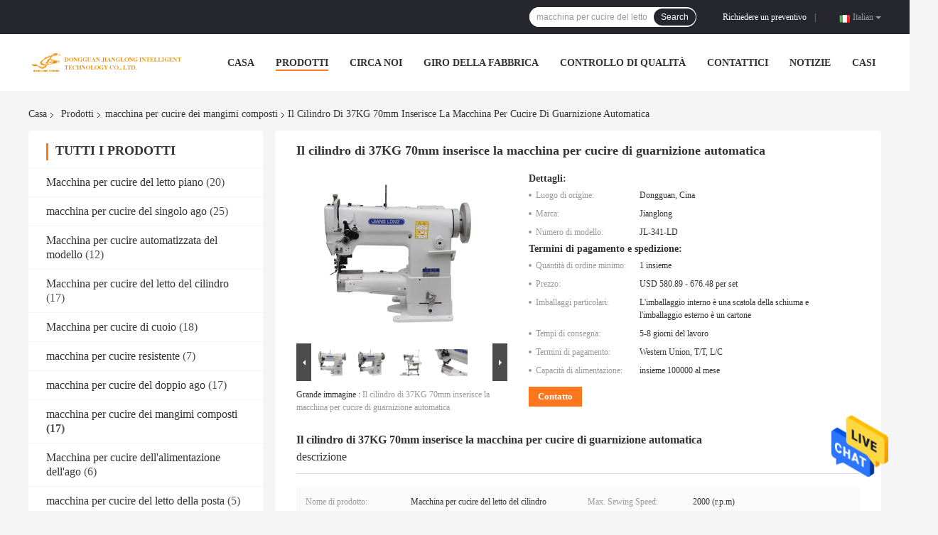

--- FILE ---
content_type: text/html
request_url: https://italian.flatbedsewingmachines.com/sale-13296436-37kg-70mm-cylinder-bed-automatic-trimming-sewing-machine.html
body_size: 28143
content:

<!DOCTYPE html>
<html >
<head>
	<meta charset="utf-8">
	<meta http-equiv="X-UA-Compatible" content="IE=edge">
	<meta name="viewport" content="width=device-width, initial-scale=1">
    <link rel="alternate" href="//m.italian.flatbedsewingmachines.com/china-37kg_70mm_cylinder_bed_automatic_trimming_sewing_machine-13296436.html" media="only screen and (max-width: 640px)" />
<link hreflang="en" rel="alternate" href="https://www.flatbedsewingmachines.com/sale-13296436-37kg-70mm-cylinder-bed-automatic-trimming-sewing-machine.html" />
<link hreflang="fr" rel="alternate" href="https://french.flatbedsewingmachines.com/sale-13296436-37kg-70mm-cylinder-bed-automatic-trimming-sewing-machine.html" />
<link hreflang="de" rel="alternate" href="https://german.flatbedsewingmachines.com/sale-13296436-37kg-70mm-cylinder-bed-automatic-trimming-sewing-machine.html" />
<link hreflang="ru" rel="alternate" href="https://russian.flatbedsewingmachines.com/sale-13296436-37kg-70mm-cylinder-bed-automatic-trimming-sewing-machine.html" />
<link hreflang="es" rel="alternate" href="https://spanish.flatbedsewingmachines.com/sale-13296436-37kg-70mm-cylinder-bed-automatic-trimming-sewing-machine.html" />
<link hreflang="pt" rel="alternate" href="https://portuguese.flatbedsewingmachines.com/sale-13296436-37kg-70mm-cylinder-bed-automatic-trimming-sewing-machine.html" />
<link hreflang="nl" rel="alternate" href="https://dutch.flatbedsewingmachines.com/sale-13296436-37kg-70mm-cylinder-bed-automatic-trimming-sewing-machine.html" />
<link hreflang="el" rel="alternate" href="https://greek.flatbedsewingmachines.com/sale-13296436-37kg-70mm-cylinder-bed-automatic-trimming-sewing-machine.html" />
<link hreflang="ja" rel="alternate" href="https://japanese.flatbedsewingmachines.com/sale-13296436-37kg-70mm-cylinder-bed-automatic-trimming-sewing-machine.html" />
<link hreflang="ko" rel="alternate" href="https://korean.flatbedsewingmachines.com/sale-13296436-37kg-70mm-cylinder-bed-automatic-trimming-sewing-machine.html" />
<link hreflang="ar" rel="alternate" href="https://arabic.flatbedsewingmachines.com/sale-13296436-37kg-70mm-cylinder-bed-automatic-trimming-sewing-machine.html" />
<link hreflang="hi" rel="alternate" href="https://hindi.flatbedsewingmachines.com/sale-13296436-37kg-70mm-cylinder-bed-automatic-trimming-sewing-machine.html" />
<link hreflang="tr" rel="alternate" href="https://turkish.flatbedsewingmachines.com/sale-13296436-37kg-70mm-cylinder-bed-automatic-trimming-sewing-machine.html" />
<script type="text/javascript">
/*<![CDATA[*/
var colorUrl = '';
var query_string = ["Products","Detail"];
var customtplcolor = 99701;
/*]]>*/
</script>
<title>Il cilindro di 37KG 70mm inserisce la macchina per cucire di guarnizione automatica</title>
    <meta name="keywords" content="Macchina per cucire di guarnizione automatica 37KG, macchina per cucire del letto del cilindro di 70mm, Macchina per cucire del letto del cilindro 37KG, macchina per cucire dei mangimi composti" />
    <meta name="description" content="alta qualità Il cilindro di 37KG 70mm inserisce la macchina per cucire di guarnizione automatica dalla Cina, Leader della Cina Macchina per cucire di guarnizione automatica 37KG Prodotto,  macchina per cucire del letto del cilindro di 70mm fabbriche,  Macchina per cucire del letto del cilindro 37KG prodotti." />
				<link rel='preload'
					  href=/photo/flatbedsewingmachines/sitetpl/style/common.css?ver=1641276461 as='style'><link type='text/css' rel='stylesheet'
					  href=/photo/flatbedsewingmachines/sitetpl/style/common.css?ver=1641276461 media='all'><script type="application/ld+json">[{"@context":"https:\/\/schema.org","@type":"Organization","name":"Il cilindro di 37KG 70mm inserisce la macchina per cucire di guarnizione automatica","description":"alta qualit\u00e0 Il cilindro di 37KG 70mm inserisce la macchina per cucire di guarnizione automatica dalla Cina, Leader della Cina Macchina per cucire di guarnizione automatica 37KG Prodotto,  macchina per cucire del letto del cilindro di 70mm fabbriche,  Macchina per cucire del letto del cilindro 37KG prodotti.","url":"https:\/\/www.flatbedsewingmachines.com\/sale-13296436-37kg-70mm-cylinder-bed-automatic-trimming-sewing-machine.html","logo":"\/logo.gif","address":{"@type":"PostalAddress","addressLocality":"China","addressRegion":"CN","postalCode":"999001","streetAddress":"Stanza 201, costruzione 2, no. 351, strada di Xiangfu, citt\u00e0 di Liaobu, Dongguan, Cina"},"email":"30811485@qq.com","image":"\/photo\/cl31617925-dongguan_jianglong_intelligent_technology_co_ltd.jpg","faxNumber":"86-0769-82316658","telephone":"86-0769-81259071"},{"@context":"https:\/\/schema.org","@type":"BreadcrumbList","itemListElement":[{"@type":"ListItem","position":2,"name":"macchina per cucire dei mangimi composti","item":"https:\/\/italian.flatbedsewingmachines.com\/supplier-420726-compound-feed-sewing-machine"},{"@type":"ListItem","position":3,"name":"Il cilindro di 37KG 70mm inserisce la macchina per cucire di guarnizione automatica","item":"https:\/\/italian.flatbedsewingmachines.com\/sale-13296436-37kg-70mm-cylinder-bed-automatic-trimming-sewing-machine.html"},{"@type":"ListItem","position":1,"name":"Casa","item":"https:\/\/italian.flatbedsewingmachines.com\/index.html"}]},{"@context":"http:\/\/schema.org\/","@type":"Product","category":"macchina per cucire dei mangimi composti","name":"Il cilindro di 37KG 70mm inserisce la macchina per cucire di guarnizione automatica","url":"\/sale-13296436-37kg-70mm-cylinder-bed-automatic-trimming-sewing-machine.html","image":["\/photo\/pl31510760-37kg_70mm_cylinder_bed_automatic_trimming_sewing_machine.jpg","\/photo\/pl31510761-37kg_70mm_cylinder_bed_automatic_trimming_sewing_machine.jpg","\/photo\/pl31510759-37kg_70mm_cylinder_bed_automatic_trimming_sewing_machine.jpg","\/photo\/pl31510762-37kg_70mm_cylinder_bed_automatic_trimming_sewing_machine.jpg"],"description":"alta qualit\u00e0 Il cilindro di 37KG 70mm inserisce la macchina per cucire di guarnizione automatica dalla Cina, Leader della Cina Macchina per cucire di guarnizione automatica 37KG Prodotto,  macchina per cucire del letto del cilindro di 70mm fabbriche,  Macchina per cucire del letto del cilindro 37KG prodotti.","brand":{"@type":"Brand","name":"Jianglong"},"sku":"JL-341-LD","model":"JL-341-LD","manufacturer":{"@type":"Organization","legalName":"Dongguan Jianglong Intelligent Technology Co., Ltd.","address":{"@type":"PostalAddress","addressCountry":"China","addressLocality":"Stanza 201, costruzione 2, no. 351, strada di Xiangfu, citt\u00e0 di Liaobu, Dongguan, Cina"}},"review":{"@type":"Review","reviewRating":{"@type":"Rating","ratingValue":5},"author":{"@type":"Person","name":"Mr. Charlie Luo"}},"aggregateRating":{"@type":"aggregateRating","ratingValue":4.6,"reviewCount":151},"offers":[{"@type":"Offer","price":"580.89","priceCurrency":"USD","url":"\/sale-13296436-37kg-70mm-cylinder-bed-automatic-trimming-sewing-machine.html","priceValidUntil":"2024-03-02","itemCondition":"https:\/\/schema.org\/UsedCondition","availability":"https:\/\/schema.org\/InStock","offerCount":1},{"@type":"AggregateOffer","offerCount":"1","highPrice":1,"lowPrice":"0.01","priceCurrency":"1"}]}]</script></head>
<body>
<img src="/logo.gif" style="display:none"/>
    <div id="floatAd" style="z-index: 110000;position:absolute;right:30px;bottom:60px;height:79px;display: block;">
                                <a href="/webim/webim_tab.html" rel="nofollow" onclick= 'setwebimCookie(67708,13296436,0);' target="_blank">
            <img style="width: 80px;cursor: pointer;" alt='Invia messaggio' src="/images/floatimage_chat.gif"/>
        </a>
                                </div>
<a style="display: none" class="float-inquiry" href="/contactnow.html" onclick='setinquiryCookie("{\"showproduct\":1,\"pid\":\"13296436\",\"name\":\"Il cilindro di 37KG 70mm inserisce la macchina per cucire di guarnizione automatica\",\"source_url\":\"\\/sale-13296436-il-cilindro-di-37kg-70mm-inserisce-la-macchina-per-cucire-di-guarnizione-automatica.html\",\"picurl\":\"\\/photo\\/pd31510760-37kg_70mm_cylinder_bed_automatic_trimming_sewing_machine.jpg\",\"propertyDetail\":[[\"Nome di prodotto\",\"Macchina per cucire del letto del cilindro\"],[\"Max. Sewing Speed\",\"2000 (r.p.m)\"],[\"Dimensione dell&#039;ago\",\"DP*17 (21#)\"],[\"Gancio\",\"Gancio standard verticale\"]],\"company_name\":null,\"picurl_c\":\"\\/photo\\/pc31510760-37kg_70mm_cylinder_bed_automatic_trimming_sewing_machine.jpg\",\"price\":\"USD 580.89 - 676.48 per set\",\"username\":\"charlie\",\"viewTime\":\"Ultimo Login : 9 orario 57 minuti fa\",\"subject\":\"Vi prego di inviarmi maggiori informazioni sul vostro Il cilindro di 37KG 70mm inserisce la macchina per cucire di guarnizione automatica\",\"countrycode\":\"GB\"}");'></a>
<script>
    function getCookie(name) {
        var arr = document.cookie.match(new RegExp("(^| )" + name + "=([^;]*)(;|$)"));
        if (arr != null) {
            return unescape(arr[2]);
        }
        return null;
    }
    var is_new_mjy = '0';
    if (is_new_mjy==1 && isMobileDevice() && getCookie('webim_login_name') && getCookie('webim_buyer_id') && getCookie('webim_49945_seller_id')) {
        document.getElementById("floatAd").style.display = "none";
    }
    // 检测是否是移动端访问
    function isMobileDevice() {
        return /Android|webOS|iPhone|iPad|iPod|BlackBerry|IEMobile|Opera Mini/i.test(navigator.userAgent);
    }

</script><script>
var originProductInfo = '';
var originProductInfo = {"showproduct":1,"pid":"13296436","name":"Il cilindro di 37KG 70mm inserisce la macchina per cucire di guarnizione automatica","source_url":"\/sale-13296436-il-cilindro-di-37kg-70mm-inserisce-la-macchina-per-cucire-di-guarnizione-automatica.html","picurl":"\/photo\/pd31510760-37kg_70mm_cylinder_bed_automatic_trimming_sewing_machine.jpg","propertyDetail":[["Nome di prodotto","Macchina per cucire del letto del cilindro"],["Max. Sewing Speed","2000 (r.p.m)"],["Dimensione dell&#039;ago","DP*17 (21#)"],["Gancio","Gancio standard verticale"]],"company_name":null,"picurl_c":"\/photo\/pc31510760-37kg_70mm_cylinder_bed_automatic_trimming_sewing_machine.jpg","price":"USD 580.89 - 676.48 per set","username":"charlie","viewTime":"Ultimo Login : 2 orario 57 minuti fa","subject":"Si prega di inviare il vostro prezzo Il cilindro di 37KG 70mm inserisce la macchina per cucire di guarnizione automatica","countrycode":"GB"};
var save_url = "/contactsave.html";
var update_url = "/updateinquiry.html";
var productInfo = {};
var defaulProductInfo = {};
var myDate = new Date();
var curDate = myDate.getFullYear()+'-'+(parseInt(myDate.getMonth())+1)+'-'+myDate.getDate();
var message = '';
var default_pop = 1;
var leaveMessageDialog = document.getElementsByClassName('leave-message-dialog')[0]; // 获取弹层
var _$$ = function (dom) {
    return document.querySelectorAll(dom);
};
resInfo = originProductInfo;
defaulProductInfo.pid = resInfo['pid'];
defaulProductInfo.productName = resInfo['name'];
defaulProductInfo.productInfo = resInfo['propertyDetail'];
defaulProductInfo.productImg = resInfo['picurl_c'];
defaulProductInfo.subject = resInfo['subject'];
defaulProductInfo.productImgAlt = resInfo['name'];
var inquirypopup_tmp = 1;
var message = 'Caro,'+'\r\n'+"Sono interessato a"+' '+trim(resInfo['name'])+", potresti inviarmi maggiori dettagli come tipo, dimensioni, MOQ, materiale, ecc."+'\r\n'+"Grazie!"+'\r\n'+"Aspettando la tua risposta.";
var message_1 = 'Caro,'+'\r\n'+"Sono interessato a"+' '+trim(resInfo['name'])+", potresti inviarmi maggiori dettagli come tipo, dimensioni, MOQ, materiale, ecc."+'\r\n'+"Grazie!"+'\r\n'+"Aspettando la tua risposta.";
var message_2 = 'Ciao,'+'\r\n'+"sto cercando"+' '+trim(resInfo['name'])+", per favore inviami il prezzo, le specifiche e l'immagine."+'\r\n'+"La tua rapida risposta sarà molto apprezzata."+'\r\n'+"Non esitate a contattarmi per ulteriori informazioni."+'\r\n'+"Molte grazie.";
var message_3 = 'Ciao,'+'\r\n'+trim(resInfo['name'])+' '+"soddisfa le mie aspettative."+'\r\n'+"Per favore dammi il prezzo migliore e qualche altra informazione sul prodotto."+'\r\n'+"Non esitate a contattarmi tramite la mia posta."+'\r\n'+"Molte grazie.";

var message_4 = 'Caro,'+'\r\n'+"Qual è il prezzo FOB sul tuo"+' '+trim(resInfo['name'])+'?'+'\r\n'+"Qual è il nome del porto più vicino?"+'\r\n'+"Per favore rispondimi il prima possibile, sarebbe meglio condividere ulteriori informazioni."+'\r\n'+"Saluti!";
var message_5 = 'Ciao,'+'\r\n'+"Sono molto interessato al tuo"+' '+trim(resInfo['name'])+'.'+'\r\n'+"Inviami i dettagli del tuo prodotto."+'\r\n'+"In attesa di una tua rapida risposta."+'\r\n'+"Non esitate a contattarmi per posta."+'\r\n'+"Saluti!";

var message_6 = 'Caro,'+'\r\n'+"Forniscici informazioni sul tuo"+' '+trim(resInfo['name'])+", come tipo, dimensione, materiale e, naturalmente, il miglior prezzo."+'\r\n'+"In attesa di una tua rapida risposta."+'\r\n'+"Grazie!";
var message_7 = 'Caro,'+'\r\n'+"Puoi fornire"+' '+trim(resInfo['name'])+" per noi?"+'\r\n'+"Per prima cosa vogliamo un listino prezzi e alcuni dettagli del prodotto."+'\r\n'+"Spero di ricevere una risposta al più presto e non vedo l'ora di collaborare."+'\r\n'+"Grazie mille.";
var message_8 = 'Ciao,'+'\r\n'+"sto cercando"+' '+trim(resInfo['name'])+", per favore dammi alcune informazioni più dettagliate sul prodotto."+'\r\n'+"Attendo con ansia la vostra risposta."+'\r\n'+"Grazie!";
var message_9 = 'Ciao,'+'\r\n'+"Il tuo"+' '+trim(resInfo['name'])+" soddisfa molto bene le mie esigenze."+'\r\n'+"Inviami il prezzo, le specifiche e un modello simile andrà bene."+'\r\n'+"Sentiti libero di chattare con me."+'\r\n'+"Grazie!";
var message_10 = 'Caro,'+'\r\n'+"Voglio saperne di più sui dettagli e sulla citazione di"+' '+trim(resInfo['name'])+'.'+'\r\n'+"Non esitate a contattarmi."+'\r\n'+"Saluti!";

var r = getRandom(1,10);

defaulProductInfo.message = eval("message_"+r);

var mytAjax = {

    post: function(url, data, fn) {
        var xhr = new XMLHttpRequest();
        xhr.open("POST", url, true);
        xhr.setRequestHeader("Content-Type", "application/x-www-form-urlencoded;charset=UTF-8");
        xhr.setRequestHeader("X-Requested-With", "XMLHttpRequest");
        xhr.setRequestHeader('Content-Type','text/plain;charset=UTF-8');
        xhr.onreadystatechange = function() {
            if(xhr.readyState == 4 && (xhr.status == 200 || xhr.status == 304)) {
                fn.call(this, xhr.responseText);
            }
        };
        xhr.send(data);
    },

    postform: function(url, data, fn) {
        var xhr = new XMLHttpRequest();
        xhr.open("POST", url, true);
        xhr.setRequestHeader("X-Requested-With", "XMLHttpRequest");
        xhr.onreadystatechange = function() {
            if(xhr.readyState == 4 && (xhr.status == 200 || xhr.status == 304)) {
                fn.call(this, xhr.responseText);
            }
        };
        xhr.send(data);
    }
};
window.onload = function(){
    leaveMessageDialog = document.getElementsByClassName('leave-message-dialog')[0];
    if (window.localStorage.recordDialogStatus=='undefined' || (window.localStorage.recordDialogStatus!='undefined' && window.localStorage.recordDialogStatus != curDate)) {
        setTimeout(function(){
            if(parseInt(inquirypopup_tmp%10) == 1){
                creatDialog(defaulProductInfo, 1);
            }
        }, 6000);
    }
};
function trim(str)
{
    str = str.replace(/(^\s*)/g,"");
    return str.replace(/(\s*$)/g,"");
};
function getRandom(m,n){
    var num = Math.floor(Math.random()*(m - n) + n);
    return num;
};
function strBtn(param) {

    var starattextarea = document.getElementById("textareamessage").value.length;
    var email = document.getElementById("startEmail").value;

    var default_tip = document.querySelectorAll(".watermark_container").length;
    if (20 < starattextarea && starattextarea < 3000) {
        if(default_tip>0){
            document.getElementById("textareamessage1").parentNode.parentNode.nextElementSibling.style.display = "none";
        }else{
            document.getElementById("textareamessage1").parentNode.nextElementSibling.style.display = "none";
        }

    } else {
        if(default_tip>0){
            document.getElementById("textareamessage1").parentNode.parentNode.nextElementSibling.style.display = "block";
        }else{
            document.getElementById("textareamessage1").parentNode.nextElementSibling.style.display = "block";
        }

        return;
    }

    var re = /^([a-zA-Z0-9_-])+@([a-zA-Z0-9_-])+\.([a-zA-Z0-9_-])+/i;/*邮箱不区分大小写*/
    if (!re.test(email)) {
        document.getElementById("startEmail").nextElementSibling.style.display = "block";
        return;
    } else {
        document.getElementById("startEmail").nextElementSibling.style.display = "none";
    }

    var subject = document.getElementById("pop_subject").value;
    var pid = document.getElementById("pop_pid").value;
    var message = document.getElementById("textareamessage").value;
    var sender_email = document.getElementById("startEmail").value;
    var tel = '';
    if (document.getElementById("tel0") != undefined && document.getElementById("tel0") != '')
        tel = document.getElementById("tel0").value;
    var form_serialize = '&tel='+tel;

    form_serialize = form_serialize.replace(/\+/g, "%2B");
    mytAjax.post(save_url,"pid="+pid+"&subject="+subject+"&email="+sender_email+"&message="+(message)+form_serialize,function(res){
        var mes = JSON.parse(res);
        if(mes.status == 200){
            var iid = mes.iid;
            document.getElementById("pop_iid").value = iid;
            document.getElementById("pop_uuid").value = mes.uuid;

            if(typeof gtag_report_conversion === "function"){
                gtag_report_conversion();//执行统计js代码
            }
            if(typeof fbq === "function"){
                fbq('track','Purchase');//执行统计js代码
            }
        }
    });
    for (var index = 0; index < document.querySelectorAll(".dialog-content-pql").length; index++) {
        document.querySelectorAll(".dialog-content-pql")[index].style.display = "none";
    };
    $('#idphonepql').val(tel);
    document.getElementById("dialog-content-pql-id").style.display = "block";
    ;
};
function twoBtnOk(param) {

    var selectgender = document.getElementById("Mr").innerHTML;
    var iid = document.getElementById("pop_iid").value;
    var sendername = document.getElementById("idnamepql").value;
    var senderphone = document.getElementById("idphonepql").value;
    var sendercname = document.getElementById("idcompanypql").value;
    var uuid = document.getElementById("pop_uuid").value;
    var gender = 2;
    if(selectgender == 'Mr.') gender = 0;
    if(selectgender == 'Mrs.') gender = 1;
    var pid = document.getElementById("pop_pid").value;
    var form_serialize = '';

        form_serialize = form_serialize.replace(/\+/g, "%2B");

    mytAjax.post(update_url,"iid="+iid+"&gender="+gender+"&uuid="+uuid+"&name="+(sendername)+"&tel="+(senderphone)+"&company="+(sendercname)+form_serialize,function(res){});

    for (var index = 0; index < document.querySelectorAll(".dialog-content-pql").length; index++) {
        document.querySelectorAll(".dialog-content-pql")[index].style.display = "none";
    };
    document.getElementById("dialog-content-pql-ok").style.display = "block";

};
function toCheckMust(name) {
    $('#'+name+'error').hide();
}
function handClidk(param) {
    var starattextarea = document.getElementById("textareamessage1").value.length;
    var email = document.getElementById("startEmail1").value;
    var default_tip = document.querySelectorAll(".watermark_container").length;
    if (20 < starattextarea && starattextarea < 3000) {
        if(default_tip>0){
            document.getElementById("textareamessage1").parentNode.parentNode.nextElementSibling.style.display = "none";
        }else{
            document.getElementById("textareamessage1").parentNode.nextElementSibling.style.display = "none";
        }

    } else {
        if(default_tip>0){
            document.getElementById("textareamessage1").parentNode.parentNode.nextElementSibling.style.display = "block";
        }else{
            document.getElementById("textareamessage1").parentNode.nextElementSibling.style.display = "block";
        }

        return;
    }

    var re = /^([a-zA-Z0-9_-])+@([a-zA-Z0-9_-])+\.([a-zA-Z0-9_-])+/i;
    if (!re.test(email)) {
        document.getElementById("startEmail1").nextElementSibling.style.display = "block";
        return;
    } else {
        document.getElementById("startEmail1").nextElementSibling.style.display = "none";
    }

    var subject = document.getElementById("pop_subject").value;
    var pid = document.getElementById("pop_pid").value;
    var message = document.getElementById("textareamessage1").value;
    var sender_email = document.getElementById("startEmail1").value;
    var form_serialize = tel = '';
    if (document.getElementById("tel1") != undefined && document.getElementById("tel1") != '')
        tel = document.getElementById("tel1").value;
        mytAjax.post(save_url,"email="+sender_email+"&tel="+tel+"&pid="+pid+"&message="+message+"&subject="+subject+form_serialize,function(res){

        var mes = JSON.parse(res);
        if(mes.status == 200){
            var iid = mes.iid;
            document.getElementById("pop_iid").value = iid;
            document.getElementById("pop_uuid").value = mes.uuid;
            if(typeof gtag_report_conversion === "function"){
                gtag_report_conversion();//执行统计js代码
            }
        }

    });
    for (var index = 0; index < document.querySelectorAll(".dialog-content-pql").length; index++) {
        document.querySelectorAll(".dialog-content-pql")[index].style.display = "none";
    };
    $('#idphonepql').val(tel);
    document.getElementById("dialog-content-pql-id").style.display = "block";

};
window.addEventListener('load', function () {
    $('.checkbox-wrap label').each(function(){
        if($(this).find('input').prop('checked')){
            $(this).addClass('on')
        }else {
            $(this).removeClass('on')
        }
    })
    $(document).on('click', '.checkbox-wrap label' , function(ev){
        if (ev.target.tagName.toUpperCase() != 'INPUT') {
            $(this).toggleClass('on')
        }
    })
})
function handDialog(pdata) {
    data = JSON.parse(pdata);
    productInfo.productName = data.productName;
    productInfo.productInfo = data.productInfo;
    productInfo.productImg = data.productImg;
    productInfo.subject = data.subject;

    var message = 'Caro,'+'\r\n'+"Sono interessato a"+' '+trim(data.productName)+", potresti inviarmi maggiori dettagli come tipo, dimensione, quantità, materiale, ecc."+'\r\n'+"Grazie!"+'\r\n'+"Aspettando la tua risposta.";

    var message = 'Caro,'+'\r\n'+"Sono interessato a"+' '+trim(data.productName)+", potresti inviarmi maggiori dettagli come tipo, dimensioni, MOQ, materiale, ecc."+'\r\n'+"Grazie!"+'\r\n'+"Aspettando la tua risposta.";
    var message_1 = 'Caro,'+'\r\n'+"Sono interessato a"+' '+trim(data.productName)+", potresti inviarmi maggiori dettagli come tipo, dimensioni, MOQ, materiale, ecc."+'\r\n'+"Grazie!"+'\r\n'+"Aspettando la tua risposta.";
    var message_2 = 'Ciao,'+'\r\n'+"sto cercando"+' '+trim(data.productName)+", per favore inviami il prezzo, le specifiche e l'immagine."+'\r\n'+"La tua rapida risposta sarà molto apprezzata."+'\r\n'+"Non esitate a contattarmi per ulteriori informazioni."+'\r\n'+"Molte grazie.";
    var message_3 = 'Ciao,'+'\r\n'+trim(data.productName)+' '+"soddisfa le mie aspettative."+'\r\n'+"Per favore dammi il prezzo migliore e qualche altra informazione sul prodotto."+'\r\n'+"Non esitate a contattarmi tramite la mia posta."+'\r\n'+"Molte grazie.";

    var message_4 = 'Caro,'+'\r\n'+"Qual è il prezzo FOB sul tuo"+' '+trim(data.productName)+'?'+'\r\n'+"Qual è il nome del porto più vicino?"+'\r\n'+"Per favore rispondimi il prima possibile, sarebbe meglio condividere ulteriori informazioni."+'\r\n'+"Saluti!";
    var message_5 = 'Ciao,'+'\r\n'+"Sono molto interessato al tuo"+' '+trim(data.productName)+'.'+'\r\n'+"Inviami i dettagli del tuo prodotto."+'\r\n'+"In attesa di una tua rapida risposta."+'\r\n'+"Non esitate a contattarmi per posta."+'\r\n'+"Saluti!";

    var message_6 = 'Caro,'+'\r\n'+"Forniscici informazioni sul tuo"+' '+trim(data.productName)+", come tipo, dimensione, materiale e, naturalmente, il miglior prezzo."+'\r\n'+"In attesa di una tua rapida risposta."+'\r\n'+"Grazie!";
    var message_7 = 'Caro,'+'\r\n'+"Puoi fornire"+' '+trim(data.productName)+" per noi?"+'\r\n'+"Per prima cosa vogliamo un listino prezzi e alcuni dettagli del prodotto."+'\r\n'+"Spero di ricevere una risposta al più presto e non vedo l'ora di collaborare."+'\r\n'+"Grazie mille.";
    var message_8 = 'Ciao,'+'\r\n'+"sto cercando"+' '+trim(data.productName)+", per favore dammi alcune informazioni più dettagliate sul prodotto."+'\r\n'+"Attendo con ansia la vostra risposta."+'\r\n'+"Grazie!";
    var message_9 = 'Ciao,'+'\r\n'+"Il tuo"+' '+trim(data.productName)+" soddisfa molto bene le mie esigenze."+'\r\n'+"Inviami il prezzo, le specifiche e un modello simile andrà bene."+'\r\n'+"Sentiti libero di chattare con me."+'\r\n'+"Grazie!";
    var message_10 = 'Caro,'+'\r\n'+"Voglio saperne di più sui dettagli e sulla citazione di"+' '+trim(data.productName)+'.'+'\r\n'+"Non esitate a contattarmi."+'\r\n'+"Saluti!";

    var r = getRandom(1,10);

    productInfo.message = eval("message_"+r);
    if(parseInt(inquirypopup_tmp/10) == 1){
        productInfo.message = "";
    }
    productInfo.pid = data.pid;
    creatDialog(productInfo, 2);
};

function closepql(param) {

    leaveMessageDialog.style.display = 'none';
};

function closepql2(param) {

    for (var index = 0; index < document.querySelectorAll(".dialog-content-pql").length; index++) {
        document.querySelectorAll(".dialog-content-pql")[index].style.display = "none";
    };
    document.getElementById("dialog-content-pql-ok").style.display = "block";
};

function initProduct(productInfo,type){

    productInfo.productName = unescape(productInfo.productName);
    productInfo.message = unescape(productInfo.message);

    leaveMessageDialog = document.getElementsByClassName('leave-message-dialog')[0];
    leaveMessageDialog.style.display = "block";
    if(type == 3){
        var popinquiryemail = document.getElementById("popinquiryemail").value;
        _$$("#startEmail1")[0].value = popinquiryemail;
    }else{
        _$$("#startEmail1")[0].value = "";
    }
    _$$("#startEmail")[0].value = "";
    _$$("#idnamepql")[0].value = "";
    _$$("#idphonepql")[0].value = "";
    _$$("#idcompanypql")[0].value = "";

    _$$("#pop_pid")[0].value = productInfo.pid;
    _$$("#pop_subject")[0].value = productInfo.subject;
    
    if(parseInt(inquirypopup_tmp/10) == 1){
        productInfo.message = "";
    }

    _$$("#textareamessage1")[0].value = productInfo.message;
    _$$("#textareamessage")[0].value = productInfo.message;

    _$$("#dialog-content-pql-id .titlep")[0].innerHTML = productInfo.productName;
    _$$("#dialog-content-pql-id img")[0].setAttribute("src", productInfo.productImg);
    _$$("#dialog-content-pql-id img")[0].setAttribute("alt", productInfo.productImgAlt);

    _$$("#dialog-content-pql-id-hand img")[0].setAttribute("src", productInfo.productImg);
    _$$("#dialog-content-pql-id-hand img")[0].setAttribute("alt", productInfo.productImgAlt);
    _$$("#dialog-content-pql-id-hand .titlep")[0].innerHTML = productInfo.productName;

    if (productInfo.productInfo.length > 0) {
        var ul2, ul;
        ul = document.createElement("ul");
        for (var index = 0; index < productInfo.productInfo.length; index++) {
            var el = productInfo.productInfo[index];
            var li = document.createElement("li");
            var span1 = document.createElement("span");
            span1.innerHTML = el[0] + ":";
            var span2 = document.createElement("span");
            span2.innerHTML = el[1];
            li.appendChild(span1);
            li.appendChild(span2);
            ul.appendChild(li);

        }
        ul2 = ul.cloneNode(true);
        if (type === 1) {
            _$$("#dialog-content-pql-id .left")[0].replaceChild(ul, _$$("#dialog-content-pql-id .left ul")[0]);
        } else {
            _$$("#dialog-content-pql-id-hand .left")[0].replaceChild(ul2, _$$("#dialog-content-pql-id-hand .left ul")[0]);
            _$$("#dialog-content-pql-id .left")[0].replaceChild(ul, _$$("#dialog-content-pql-id .left ul")[0]);
        }
    };
    for (var index = 0; index < _$$("#dialog-content-pql-id .right ul li").length; index++) {
        _$$("#dialog-content-pql-id .right ul li")[index].addEventListener("click", function (params) {
            _$$("#dialog-content-pql-id .right #Mr")[0].innerHTML = this.innerHTML
        }, false)

    };

};
function closeInquiryCreateDialog() {
    document.getElementById("xuanpan_dialog_box_pql").style.display = "none";
};
function showInquiryCreateDialog() {
    document.getElementById("xuanpan_dialog_box_pql").style.display = "block";
};
function submitPopInquiry(){
    var message = document.getElementById("inquiry_message").value;
    var email = document.getElementById("inquiry_email").value;
    var subject = defaulProductInfo.subject;
    var pid = defaulProductInfo.pid;
    if (email === undefined) {
        showInquiryCreateDialog();
        document.getElementById("inquiry_email").style.border = "1px solid red";
        return false;
    };
    if (message === undefined) {
        showInquiryCreateDialog();
        document.getElementById("inquiry_message").style.border = "1px solid red";
        return false;
    };
    if (email.search(/^\w+((-\w+)|(\.\w+))*\@[A-Za-z0-9]+((\.|-)[A-Za-z0-9]+)*\.[A-Za-z0-9]+$/) == -1) {
        document.getElementById("inquiry_email").style.border= "1px solid red";
        showInquiryCreateDialog();
        return false;
    } else {
        document.getElementById("inquiry_email").style.border= "";
    };
    if (message.length < 20 || message.length >3000) {
        showInquiryCreateDialog();
        document.getElementById("inquiry_message").style.border = "1px solid red";
        return false;
    } else {
        document.getElementById("inquiry_message").style.border = "";
    };
    var tel = '';
    if (document.getElementById("tel") != undefined && document.getElementById("tel") != '')
        tel = document.getElementById("tel").value;

    mytAjax.post(save_url,"pid="+pid+"&subject="+subject+"&email="+email+"&message="+(message)+'&tel='+tel,function(res){
        var mes = JSON.parse(res);
        if(mes.status == 200){
            var iid = mes.iid;
            document.getElementById("pop_iid").value = iid;
            document.getElementById("pop_uuid").value = mes.uuid;

        }
    });
    initProduct(defaulProductInfo);
    for (var index = 0; index < document.querySelectorAll(".dialog-content-pql").length; index++) {
        document.querySelectorAll(".dialog-content-pql")[index].style.display = "none";
    };
    $('#idphonepql').val(tel);
    document.getElementById("dialog-content-pql-id").style.display = "block";

};

//带附件上传
function submitPopInquiryfile(email_id,message_id,check_sort,name_id,phone_id,company_id,attachments){

    if(typeof(check_sort) == 'undefined'){
        check_sort = 0;
    }
    var message = document.getElementById(message_id).value;
    var email = document.getElementById(email_id).value;
    var attachments = document.getElementById(attachments).value;
    if(typeof(name_id) !== 'undefined' && name_id != ""){
        var name  = document.getElementById(name_id).value;
    }
    if(typeof(phone_id) !== 'undefined' && phone_id != ""){
        var phone = document.getElementById(phone_id).value;
    }
    if(typeof(company_id) !== 'undefined' && company_id != ""){
        var company = document.getElementById(company_id).value;
    }
    var subject = defaulProductInfo.subject;
    var pid = defaulProductInfo.pid;

    if(check_sort == 0){
        if (email === undefined) {
            showInquiryCreateDialog();
            document.getElementById(email_id).style.border = "1px solid red";
            return false;
        };
        if (message === undefined) {
            showInquiryCreateDialog();
            document.getElementById(message_id).style.border = "1px solid red";
            return false;
        };

        if (email.search(/^\w+((-\w+)|(\.\w+))*\@[A-Za-z0-9]+((\.|-)[A-Za-z0-9]+)*\.[A-Za-z0-9]+$/) == -1) {
            document.getElementById(email_id).style.border= "1px solid red";
            showInquiryCreateDialog();
            return false;
        } else {
            document.getElementById(email_id).style.border= "";
        };
        if (message.length < 20 || message.length >3000) {
            showInquiryCreateDialog();
            document.getElementById(message_id).style.border = "1px solid red";
            return false;
        } else {
            document.getElementById(message_id).style.border = "";
        };
    }else{

        if (message === undefined) {
            showInquiryCreateDialog();
            document.getElementById(message_id).style.border = "1px solid red";
            return false;
        };

        if (email === undefined) {
            showInquiryCreateDialog();
            document.getElementById(email_id).style.border = "1px solid red";
            return false;
        };

        if (message.length < 20 || message.length >3000) {
            showInquiryCreateDialog();
            document.getElementById(message_id).style.border = "1px solid red";
            return false;
        } else {
            document.getElementById(message_id).style.border = "";
        };

        if (email.search(/^\w+((-\w+)|(\.\w+))*\@[A-Za-z0-9]+((\.|-)[A-Za-z0-9]+)*\.[A-Za-z0-9]+$/) == -1) {
            document.getElementById(email_id).style.border= "1px solid red";
            showInquiryCreateDialog();
            return false;
        } else {
            document.getElementById(email_id).style.border= "";
        };

    };

    mytAjax.post(save_url,"pid="+pid+"&subject="+subject+"&email="+email+"&message="+message+"&company="+company+"&attachments="+attachments,function(res){
        var mes = JSON.parse(res);
        if(mes.status == 200){
            var iid = mes.iid;
            document.getElementById("pop_iid").value = iid;
            document.getElementById("pop_uuid").value = mes.uuid;

            if(typeof gtag_report_conversion === "function"){
                gtag_report_conversion();//执行统计js代码
            }
            if(typeof fbq === "function"){
                fbq('track','Purchase');//执行统计js代码
            }
        }
    });
    initProduct(defaulProductInfo);

    if(name !== undefined && name != ""){
        _$$("#idnamepql")[0].value = name;
    }

    if(phone !== undefined && phone != ""){
        _$$("#idphonepql")[0].value = phone;
    }

    if(company !== undefined && company != ""){
        _$$("#idcompanypql")[0].value = company;
    }

    for (var index = 0; index < document.querySelectorAll(".dialog-content-pql").length; index++) {
        document.querySelectorAll(".dialog-content-pql")[index].style.display = "none";
    };
    document.getElementById("dialog-content-pql-id").style.display = "block";

};
function submitPopInquiryByParam(email_id,message_id,check_sort,name_id,phone_id,company_id){

    if(typeof(check_sort) == 'undefined'){
        check_sort = 0;
    }

    var senderphone = '';
    var message = document.getElementById(message_id).value;
    var email = document.getElementById(email_id).value;
    if(typeof(name_id) !== 'undefined' && name_id != ""){
        var name  = document.getElementById(name_id).value;
    }
    if(typeof(phone_id) !== 'undefined' && phone_id != ""){
        var phone = document.getElementById(phone_id).value;
        senderphone = phone;
    }
    if(typeof(company_id) !== 'undefined' && company_id != ""){
        var company = document.getElementById(company_id).value;
    }
    var subject = defaulProductInfo.subject;
    var pid = defaulProductInfo.pid;

    if(check_sort == 0){
        if (email === undefined) {
            showInquiryCreateDialog();
            document.getElementById(email_id).style.border = "1px solid red";
            return false;
        };
        if (message === undefined) {
            showInquiryCreateDialog();
            document.getElementById(message_id).style.border = "1px solid red";
            return false;
        };

        if (email.search(/^\w+((-\w+)|(\.\w+))*\@[A-Za-z0-9]+((\.|-)[A-Za-z0-9]+)*\.[A-Za-z0-9]+$/) == -1) {
            document.getElementById(email_id).style.border= "1px solid red";
            showInquiryCreateDialog();
            return false;
        } else {
            document.getElementById(email_id).style.border= "";
        };
        if (message.length < 20 || message.length >3000) {
            showInquiryCreateDialog();
            document.getElementById(message_id).style.border = "1px solid red";
            return false;
        } else {
            document.getElementById(message_id).style.border = "";
        };
    }else{

        if (message === undefined) {
            showInquiryCreateDialog();
            document.getElementById(message_id).style.border = "1px solid red";
            return false;
        };

        if (email === undefined) {
            showInquiryCreateDialog();
            document.getElementById(email_id).style.border = "1px solid red";
            return false;
        };

        if (message.length < 20 || message.length >3000) {
            showInquiryCreateDialog();
            document.getElementById(message_id).style.border = "1px solid red";
            return false;
        } else {
            document.getElementById(message_id).style.border = "";
        };

        if (email.search(/^\w+((-\w+)|(\.\w+))*\@[A-Za-z0-9]+((\.|-)[A-Za-z0-9]+)*\.[A-Za-z0-9]+$/) == -1) {
            document.getElementById(email_id).style.border= "1px solid red";
            showInquiryCreateDialog();
            return false;
        } else {
            document.getElementById(email_id).style.border= "";
        };

    };

    var productsku = "";
    if($("#product_sku").length > 0){
        productsku = $("#product_sku").html();
    }

    mytAjax.post(save_url,"tel="+senderphone+"&pid="+pid+"&subject="+subject+"&email="+email+"&message="+message+"&messagesku="+encodeURI(productsku),function(res){
        var mes = JSON.parse(res);
        if(mes.status == 200){
            var iid = mes.iid;
            document.getElementById("pop_iid").value = iid;
            document.getElementById("pop_uuid").value = mes.uuid;

            if(typeof gtag_report_conversion === "function"){
                gtag_report_conversion();//执行统计js代码
            }
            if(typeof fbq === "function"){
                fbq('track','Purchase');//执行统计js代码
            }
        }
    });
    initProduct(defaulProductInfo);

    if(name !== undefined && name != ""){
        _$$("#idnamepql")[0].value = name;
    }

    if(phone !== undefined && phone != ""){
        _$$("#idphonepql")[0].value = phone;
    }

    if(company !== undefined && company != ""){
        _$$("#idcompanypql")[0].value = company;
    }

    for (var index = 0; index < document.querySelectorAll(".dialog-content-pql").length; index++) {
        document.querySelectorAll(".dialog-content-pql")[index].style.display = "none";

    };
    document.getElementById("dialog-content-pql-id").style.display = "block";

};
function creatDialog(productInfo, type) {

    if(type == 1){
        if(default_pop != 1){
            return false;
        }
        window.localStorage.recordDialogStatus = curDate;
    }else{
        default_pop = 0;
    }
    initProduct(productInfo, type);
    if (type === 1) {
        // 自动弹出
        for (var index = 0; index < document.querySelectorAll(".dialog-content-pql").length; index++) {

            document.querySelectorAll(".dialog-content-pql")[index].style.display = "none";
        };
        document.getElementById("dialog-content-pql").style.display = "block";
    } else {
        // 手动弹出
        for (var index = 0; index < document.querySelectorAll(".dialog-content-pql").length; index++) {
            document.querySelectorAll(".dialog-content-pql")[index].style.display = "none";
        };
        document.getElementById("dialog-content-pql-id-hand").style.display = "block";
    }
}

//带邮箱信息打开询盘框 emailtype=1表示带入邮箱
function openDialog(emailtype){
    var type = 2;//不带入邮箱，手动弹出
    if(emailtype == 1){
        var popinquiryemail = document.getElementById("popinquiryemail").value;
        var re = /^([a-zA-Z0-9_-])+@([a-zA-Z0-9_-])+\.([a-zA-Z0-9_-])+/i;
        if (!re.test(popinquiryemail)) {
            //前端提示样式;
            showInquiryCreateDialog();
            document.getElementById("popinquiryemail").style.border = "1px solid red";
            return false;
        } else {
            //前端提示样式;
        }
        var type = 3;
    }
    creatDialog(defaulProductInfo,type);
}

//上传附件
function inquiryUploadFile(){
    var fileObj = document.querySelector("#fileId").files[0];
    //构建表单数据
    var formData = new FormData();
    var filesize = fileObj.size;
    if(filesize > 10485760 || filesize == 0) {
        document.getElementById("filetips").style.display = "block";
        return false;
    }else {
        document.getElementById("filetips").style.display = "none";
    }
    formData.append('popinquiryfile', fileObj);
    document.getElementById("quotefileform").reset();
    var save_url = "/inquiryuploadfile.html";
    mytAjax.postform(save_url,formData,function(res){
        var mes = JSON.parse(res);
        if(mes.status == 200){
            document.getElementById("uploader-file-info").innerHTML = document.getElementById("uploader-file-info").innerHTML + "<span class=op>"+mes.attfile.name+"<a class=delatt id=att"+mes.attfile.id+" onclick=delatt("+mes.attfile.id+");>Delete</a></span>";
            var nowattachs = document.getElementById("attachments").value;
            if( nowattachs !== ""){
                var attachs = JSON.parse(nowattachs);
                attachs[mes.attfile.id] = mes.attfile;
            }else{
                var attachs = {};
                attachs[mes.attfile.id] = mes.attfile;
            }
            document.getElementById("attachments").value = JSON.stringify(attachs);
        }
    });
}
//附件删除
function delatt(attid)
{
    var nowattachs = document.getElementById("attachments").value;
    if( nowattachs !== ""){
        var attachs = JSON.parse(nowattachs);
        if(attachs[attid] == ""){
            return false;
        }
        var formData = new FormData();
        var delfile = attachs[attid]['filename'];
        var save_url = "/inquirydelfile.html";
        if(delfile != "") {
            formData.append('delfile', delfile);
            mytAjax.postform(save_url, formData, function (res) {
                if(res !== "") {
                    var mes = JSON.parse(res);
                    if (mes.status == 200) {
                        delete attachs[attid];
                        document.getElementById("attachments").value = JSON.stringify(attachs);
                        var s = document.getElementById("att"+attid);
                        s.parentNode.remove();
                    }
                }
            });
        }
    }else{
        return false;
    }
}

</script>
<div class="leave-message-dialog" style="display: none">
<style>
    .leave-message-dialog .close:before, .leave-message-dialog .close:after{
        content:initial;
    }
</style>
<div class="dialog-content-pql" id="dialog-content-pql" style="display: none">
    <span class="close" onclick="closepql()"><img src="/images/close.png"></span>
    <div class="title">
        <p class="firstp-pql">Lasciate un messaggio</p>
        <p class="lastp-pql">Ti richiameremo presto!</p>
    </div>
    <div class="form">
        <div class="textarea">
            <textarea style='font-family: robot;'  name="" id="textareamessage" cols="30" rows="10" style="margin-bottom:14px;width:100%"
                placeholder="Please enter your inquiry details."></textarea>
        </div>
        <p class="error-pql"> <span class="icon-pql"><img src="/images/error.png" alt="Dongguan Jianglong Intelligent Technology Co., Ltd."></span> Il tuo messaggio deve contenere da 20 a 3000 caratteri!</p>
        <input id="startEmail" type="text" placeholder="Entri nel vostro email" onkeydown="if(event.keyCode === 13){ strBtn();}">
        <p class="error-pql"><span class="icon-pql"><img src="/images/error.png" alt="Dongguan Jianglong Intelligent Technology Co., Ltd."></span> Si prega di controllare la tua email! </p>
                <div class="operations">
            <div class='btn' id="submitStart" type="submit" onclick="strBtn()">Invia</div>
        </div>
            </div>
</div>
<div class="dialog-content-pql dialog-content-pql-id" id="dialog-content-pql-id" style="display:none">
        <span class="close" onclick="closepql2()"><svg t="1648434466530" class="icon" viewBox="0 0 1024 1024" version="1.1" xmlns="http://www.w3.org/2000/svg" p-id="2198" width="16" height="16"><path d="M576 512l277.333333 277.333333-64 64-277.333333-277.333333L234.666667 853.333333 170.666667 789.333333l277.333333-277.333333L170.666667 234.666667 234.666667 170.666667l277.333333 277.333333L789.333333 170.666667 853.333333 234.666667 576 512z" fill="#444444" p-id="2199"></path></svg></span>
    <div class="left">
        <div class="img"><img></div>
        <p class="titlep"></p>
        <ul> </ul>
    </div>
    <div class="right">
                <p class="title">Ulteriori informazioni facilitano una migliore comunicazione.</p>
                <div style="position: relative;">
            <div class="mr"> <span id="Mr">Sig.</span>
                <ul>
                    <li>Sig.</li>
                    <li>Signora</li>
                </ul>
            </div>
            <input style="text-indent: 80px;" type="text" id="idnamepql" placeholder="Inserisci il tuo nome">
        </div>
        <input type="text"  id="idphonepql"  placeholder="Numero di telefono">
        <input type="text" id="idcompanypql"  placeholder="società" onkeydown="if(event.keyCode === 13){ twoBtnOk();}">
                <div class="btn form_new" id="twoBtnOk" onclick="twoBtnOk()">ok</div>
    </div>
</div>

<div class="dialog-content-pql dialog-content-pql-ok" id="dialog-content-pql-ok" style="display:none">
        <span class="close" onclick="closepql()"><svg t="1648434466530" class="icon" viewBox="0 0 1024 1024" version="1.1" xmlns="http://www.w3.org/2000/svg" p-id="2198" width="16" height="16"><path d="M576 512l277.333333 277.333333-64 64-277.333333-277.333333L234.666667 853.333333 170.666667 789.333333l277.333333-277.333333L170.666667 234.666667 234.666667 170.666667l277.333333 277.333333L789.333333 170.666667 853.333333 234.666667 576 512z" fill="#444444" p-id="2199"></path></svg></span>
    <div class="duihaook"></div>
        <p class="title">Inviato con successo!</p>
        <p class="p1" style="text-align: center; font-size: 18px; margin-top: 14px;">Ti richiameremo presto!</p>
    <div class="btn" onclick="closepql()" id="endOk" style="margin: 0 auto;margin-top: 50px;">ok</div>
</div>
<div class="dialog-content-pql dialog-content-pql-id dialog-content-pql-id-hand" id="dialog-content-pql-id-hand"
    style="display:none">
     <input type="hidden" name="pop_pid" id="pop_pid" value="0">
     <input type="hidden" name="pop_subject" id="pop_subject" value="">
     <input type="hidden" name="pop_iid" id="pop_iid" value="0">
     <input type="hidden" name="pop_uuid" id="pop_uuid" value="0">
        <span class="close" onclick="closepql()"><svg t="1648434466530" class="icon" viewBox="0 0 1024 1024" version="1.1" xmlns="http://www.w3.org/2000/svg" p-id="2198" width="16" height="16"><path d="M576 512l277.333333 277.333333-64 64-277.333333-277.333333L234.666667 853.333333 170.666667 789.333333l277.333333-277.333333L170.666667 234.666667 234.666667 170.666667l277.333333 277.333333L789.333333 170.666667 853.333333 234.666667 576 512z" fill="#444444" p-id="2199"></path></svg></span>
    <div class="left">
        <div class="img"><img></div>
        <p class="titlep"></p>
        <ul> </ul>
    </div>
    <div class="right" style="float:right">
                <div class="title">
            <p class="firstp-pql">Lasciate un messaggio</p>
            <p class="lastp-pql">Ti richiameremo presto!</p>
        </div>
                <div class="form">
            <div class="textarea">
                <textarea style='font-family: robot;' name="message" id="textareamessage1" cols="30" rows="10"
                    placeholder="Please enter your inquiry details."></textarea>
            </div>
            <p class="error-pql"> <span class="icon-pql"><img src="/images/error.png" alt="Dongguan Jianglong Intelligent Technology Co., Ltd."></span> Il tuo messaggio deve contenere da 20 a 3000 caratteri!</p>
            <input id="startEmail1" name="email" data-type="1" type="text" placeholder="Entri nel vostro email" onkeydown="if(event.keyCode === 13){ handClidk();}">
            <p class="error-pql"><span class="icon-pql"><img src="/images/error.png" alt="Dongguan Jianglong Intelligent Technology Co., Ltd."></span> Si prega di controllare la tua email!</p>
                            <input style="display:none" id="tel1" name="tel" type="text" oninput="value=value.replace(/[^0-9_+-]/g,'');" placeholder="Numero di telefono">
                        <div class="operations">
                <div class='btn' id="submitStart1" type="submit" onclick="handClidk()">Invia</div>
            </div>
        </div>
    </div>
</div>
</div>
<div id="xuanpan_dialog_box_pql" class="xuanpan_dialog_box_pql"
    style="display:none;background:rgba(0,0,0,.6);width:100%;height:100%;position: fixed;top:0;left:0;z-index: 999999;">
    <div class="box_pql"
      style="width:526px;height:206px;background:rgba(255,255,255,1);opacity:1;border-radius:4px;position: absolute;left: 50%;top: 50%;transform: translate(-50%,-50%);">
      <div onclick="closeInquiryCreateDialog()" class="close close_create_dialog"
        style="cursor: pointer;height:42px;width:40px;float:right;padding-top: 16px;"><span
          style="display: inline-block;width: 25px;height: 2px;background: rgb(114, 114, 114);transform: rotate(45deg); "><span
            style="display: block;width: 25px;height: 2px;background: rgb(114, 114, 114);transform: rotate(-90deg); "></span></span>
      </div>
      <div
        style="height: 72px; overflow: hidden; text-overflow: ellipsis; display:-webkit-box;-ebkit-line-clamp: 3;-ebkit-box-orient: vertical; margin-top: 58px; padding: 0 84px; font-size: 18px; color: rgba(51, 51, 51, 1); text-align: center; ">
        Si prega di lasciare l'e-mail corretta e requisiti dettagliati.</div>
      <div onclick="closeInquiryCreateDialog()" class="close_create_dialog"
        style="width: 139px; height: 36px; background: rgba(253, 119, 34, 1); border-radius: 4px; margin: 16px auto; color: rgba(255, 255, 255, 1); font-size: 18px; line-height: 36px; text-align: center;">
        ok</div>
    </div>
</div><div class="f_header_menu_pic_search_2">
    <div class="top_bg">
        <div class="top">
            <div class="phone">
                                    <div class="iconsapp">
                                                                                                                                            </div>
                                <span id="hourZone" style="display:none"></span>
            </div>

            <!--language-->
                            <div class="top_language">
                    <div class="lan_wrap">
                        <ul class="user">
                            <li class="select_language_wrap">
                                                                <span class="selected">
                                <span id="tranimg"
                                   class="italian a">
                                    Italian                                    <span class="arrow"></span>
                                </span>
                            </span>
                                <dl id="p_l" class="select_language">
                                                                            <dt class="english">
                                                                                        <a title="Porcellana di buona qualità Macchina per cucire del letto piano  on le vendite" href="https://www.flatbedsewingmachines.com/sale-13296436-37kg-70mm-cylinder-bed-automatic-trimming-sewing-machine.html">English</a>                                        </dt>
                                                                            <dt class="french">
                                                                                        <a title="Porcellana di buona qualità Macchina per cucire del letto piano  on le vendite" href="https://french.flatbedsewingmachines.com/sale-13296436-37kg-70mm-cylinder-bed-automatic-trimming-sewing-machine.html">French</a>                                        </dt>
                                                                            <dt class="german">
                                                                                        <a title="Porcellana di buona qualità Macchina per cucire del letto piano  on le vendite" href="https://german.flatbedsewingmachines.com/sale-13296436-37kg-70mm-cylinder-bed-automatic-trimming-sewing-machine.html">German</a>                                        </dt>
                                                                            <dt class="italian">
                                                                                        <a title="Porcellana di buona qualità Macchina per cucire del letto piano  on le vendite" href="https://italian.flatbedsewingmachines.com/sale-13296436-37kg-70mm-cylinder-bed-automatic-trimming-sewing-machine.html">Italian</a>                                        </dt>
                                                                            <dt class="russian">
                                                                                        <a title="Porcellana di buona qualità Macchina per cucire del letto piano  on le vendite" href="https://russian.flatbedsewingmachines.com/sale-13296436-37kg-70mm-cylinder-bed-automatic-trimming-sewing-machine.html">Russian</a>                                        </dt>
                                                                            <dt class="spanish">
                                                                                        <a title="Porcellana di buona qualità Macchina per cucire del letto piano  on le vendite" href="https://spanish.flatbedsewingmachines.com/sale-13296436-37kg-70mm-cylinder-bed-automatic-trimming-sewing-machine.html">Spanish</a>                                        </dt>
                                                                            <dt class="portuguese">
                                                                                        <a title="Porcellana di buona qualità Macchina per cucire del letto piano  on le vendite" href="https://portuguese.flatbedsewingmachines.com/sale-13296436-37kg-70mm-cylinder-bed-automatic-trimming-sewing-machine.html">Portuguese</a>                                        </dt>
                                                                            <dt class="dutch">
                                                                                        <a title="Porcellana di buona qualità Macchina per cucire del letto piano  on le vendite" href="https://dutch.flatbedsewingmachines.com/sale-13296436-37kg-70mm-cylinder-bed-automatic-trimming-sewing-machine.html">Dutch</a>                                        </dt>
                                                                            <dt class="greek">
                                                                                        <a title="Porcellana di buona qualità Macchina per cucire del letto piano  on le vendite" href="https://greek.flatbedsewingmachines.com/sale-13296436-37kg-70mm-cylinder-bed-automatic-trimming-sewing-machine.html">Greek</a>                                        </dt>
                                                                            <dt class="japanese">
                                                                                        <a title="Porcellana di buona qualità Macchina per cucire del letto piano  on le vendite" href="https://japanese.flatbedsewingmachines.com/sale-13296436-37kg-70mm-cylinder-bed-automatic-trimming-sewing-machine.html">Japanese</a>                                        </dt>
                                                                            <dt class="korean">
                                                                                        <a title="Porcellana di buona qualità Macchina per cucire del letto piano  on le vendite" href="https://korean.flatbedsewingmachines.com/sale-13296436-37kg-70mm-cylinder-bed-automatic-trimming-sewing-machine.html">Korean</a>                                        </dt>
                                                                            <dt class="arabic">
                                                                                        <a title="Porcellana di buona qualità Macchina per cucire del letto piano  on le vendite" href="https://arabic.flatbedsewingmachines.com/sale-13296436-37kg-70mm-cylinder-bed-automatic-trimming-sewing-machine.html">Arabic</a>                                        </dt>
                                                                            <dt class="hindi">
                                                                                        <a title="Porcellana di buona qualità Macchina per cucire del letto piano  on le vendite" href="https://hindi.flatbedsewingmachines.com/sale-13296436-37kg-70mm-cylinder-bed-automatic-trimming-sewing-machine.html">Hindi</a>                                        </dt>
                                                                            <dt class="turkish">
                                                                                        <a title="Porcellana di buona qualità Macchina per cucire del letto piano  on le vendite" href="https://turkish.flatbedsewingmachines.com/sale-13296436-37kg-70mm-cylinder-bed-automatic-trimming-sewing-machine.html">Turkish</a>                                        </dt>
                                                                    </dl>
                            </li>
                        </ul>
                        <div class="clearfix"></div>
                    </div>
                </div>
                        <!--inquiry-->
            <div class="top_link"><a target="_blank" rel="nofollow" title="citazione" href="/contactnow.html">Richiedere un preventivo</a>                |
            </div>

            <div class="header-search">
                <form action="" method=""  onsubmit="return requestWidget(this,'');">
                    <input autocomplete="off" disableautocomplete="" type="text" name="keyword"
                           id = "f_header_menu_pic_search_2_input"
                           value=""
                           placeholder = "Che cosa sono voi che cercate"
                        >

                    <button type="submit">Search</button>
                </form>
            </div>
            <div class="clearfix"></div>
        </div>
    </div>


    <!--菜单-->
    <div class="menu_bor">
        <div class="menu">
            <div class="logo"><a title="Dongguan Jianglong Intelligent Technology Co., Ltd." href="//italian.flatbedsewingmachines.com"><img onerror="$(this).parent().hide();" src="/logo.gif" alt="Dongguan Jianglong Intelligent Technology Co., Ltd." /></a></div>
            <ul class="menu_list">
                                <li id="headHome" >
                <a target="_self" title="" href="/">Casa</a>                </li>
                                <li id="productLi" class="nav">
                <a target="_self" title="" href="/products.html">Prodotti</a>                </li>
                                <li id="headAboutUs" >
                <a target="_self" title="" href="/aboutus.html">Circa noi</a>                </li>
                                <li id="headFactorytour" >
                <a target="_self" title="" href="/factory.html">Giro della fabbrica</a>                </li>
                                <li id="headQualityControl" >
                <a target="_self" title="" href="/quality.html">Controllo di qualità</a>                </li>
                                <li id="headContactUs" >
                <a target="_self" title="" href="/contactus.html">Contattici</a>                </li>
                                <li id="headNewsList" >
                <a target="_self" title="" href="/news.html">Notizie</a>                </li>
                                <li id="headCasesList" >
                <a target="_self" title="" href="/cases.html">Casi</a>                </li>
                                                                <div class="clearfix"></div>
            </ul>
        </div>
    </div>

</div>

<!--tag word-->

<script>
        var arr = ["Macchina per cucire dei mangimi composti di Jianglong","Una macchina di 2200 R.P.M Compound Feed Sewing","macchina per cucire del letto del cilindro di 70mm"];
    var index = Math.floor((Math.random()*arr.length));
    document.getElementById("f_header_menu_pic_search_2_input").setAttribute("placeholder",arr[index]);
    </script>


    <script>
        var show_f_header_main_dealZoneHour = true;
    </script>

<script>
    if (window.addEventListener) {
        window.addEventListener("load", function () {
            f_headmenucur();
            if (typeof query_string != "undefined" && query_string != "") {
                if (query_string[0] == "Blog") {
                    $(".menu_list").find("li").removeClass("cur");
                    $("#headBlog").addClass("cur")
                }
            }
            if ((typeof (show_f_header_main_dealZoneHour) != "undefined") && show_f_header_main_dealZoneHour) {
                f_header_main_dealZoneHour(
                    "00",
                    "8",
                    "00",
                    "18",
                    "86-0769-81259071",
                    "");
            }
        }, false);
    } else {
        window.attachEvent("onload", function () {
            f_headmenucur();
            if (typeof query_string != "undefined" && query_string != "") {
                if (query_string[0] == "Blog") {
                    $(".menu_list").find("li").removeClass("cur");
                    $("#headBlog").addClass("cur")
                }
            }
            if ((typeof (show_f_header_main_dealZoneHour) != "undefined") && show_f_header_main_dealZoneHour) {
                f_header_main_dealZoneHour(
                    "00",
                    "8",
                    "00",
                    "18",
                    "86-0769-81259071",
                    "");
            }
        });
    }
</script><div class="cont_main_box cont_main_box5">
    <div class="cont_main_box_inner">
        <div class="f_header_breadcrumb_2">
    <a title="" href="/">Casa</a>    <a title="macchina per cucire dei mangimi composti" href="/products.html">Prodotti</a><a title="macchina per cucire dei mangimi composti" href="/supplier-420726-compound-feed-sewing-machine">macchina per cucire dei mangimi composti</a><h1 class="index-bread" >Il cilindro di 37KG 70mm inserisce la macchina per cucire di guarnizione automatica</h1></div>
  
        <div class="cont_main_n">
            <div class="cont_main_n_inner">
                <div class="n_menu_list_2">
    <div class="main_title"><span class="main_con">Tutti i prodotti</span></div>
            <div class="item ">
            <strong>
                                    <h2>                

                <!--产品首页-->
                                    <a title="Macchina per cucire del letto piano" href="/supplier-420728-flat-bed-sewing-machine">Macchina per cucire del letto piano</a>
                
                                    </h2>                                                    <span class="num">(20)</span>
                            </strong>
        </div>
            <div class="item ">
            <strong>
                                    <h2>                

                <!--产品首页-->
                                    <a title="macchina per cucire del singolo ago" href="/supplier-420730-single-needle-sewing-machine">macchina per cucire del singolo ago</a>
                
                                    </h2>                                                    <span class="num">(25)</span>
                            </strong>
        </div>
            <div class="item ">
            <strong>
                                    <h2>                

                <!--产品首页-->
                                    <a title="Macchina per cucire automatizzata del modello" href="/supplier-420734-computerized-pattern-sewing-machine">Macchina per cucire automatizzata del modello</a>
                
                                    </h2>                                                    <span class="num">(12)</span>
                            </strong>
        </div>
            <div class="item ">
            <strong>
                                    <h2>                

                <!--产品首页-->
                                    <a title="Macchina per cucire del letto del cilindro" href="/supplier-421670-cylinder-bed-sewing-machine">Macchina per cucire del letto del cilindro</a>
                
                                    </h2>                                                    <span class="num">(17)</span>
                            </strong>
        </div>
            <div class="item ">
            <strong>
                                    <h2>                

                <!--产品首页-->
                                    <a title="Macchina per cucire di cuoio" href="/supplier-420724-leather-sewing-machine">Macchina per cucire di cuoio</a>
                
                                    </h2>                                                    <span class="num">(18)</span>
                            </strong>
        </div>
            <div class="item ">
            <strong>
                                    <h2>                

                <!--产品首页-->
                                    <a title="macchina per cucire resistente" href="/supplier-420731-heavy-duty-sewing-machine">macchina per cucire resistente</a>
                
                                    </h2>                                                    <span class="num">(7)</span>
                            </strong>
        </div>
            <div class="item ">
            <strong>
                                    <h2>                

                <!--产品首页-->
                                    <a title="macchina per cucire del doppio ago" href="/supplier-420729-double-needle-sewing-machine">macchina per cucire del doppio ago</a>
                
                                    </h2>                                                    <span class="num">(17)</span>
                            </strong>
        </div>
            <div class="item active">
            <strong>
                                    <h2>                

                <!--产品首页-->
                                    <a title="macchina per cucire dei mangimi composti" href="/supplier-420726-compound-feed-sewing-machine">macchina per cucire dei mangimi composti</a>
                
                                    </h2>                                                    <span class="num">(17)</span>
                            </strong>
        </div>
            <div class="item ">
            <strong>
                                    <h2>                

                <!--产品首页-->
                                    <a title="Macchina per cucire dell&amp;#039;alimentazione dell&amp;#039;ago" href="/supplier-420727-needle-feed-sewing-machine">Macchina per cucire dell&#039;alimentazione dell&#039;ago</a>
                
                                    </h2>                                                    <span class="num">(6)</span>
                            </strong>
        </div>
            <div class="item ">
            <strong>
                                    <h2>                

                <!--产品首页-->
                                    <a title="macchina per cucire del letto della posta" href="/supplier-420735-post-bed-sewing-machine">macchina per cucire del letto della posta</a>
                
                                    </h2>                                                    <span class="num">(5)</span>
                            </strong>
        </div>
            <div class="item ">
            <strong>
                                    <h2>                

                <!--产品首页-->
                                    <a title="Macchina per cucire di Bartack" href="/supplier-420733-bartack-sewing-machine">Macchina per cucire di Bartack</a>
                
                                    </h2>                                                    <span class="num">(2)</span>
                            </strong>
        </div>
            <div class="item ">
            <strong>
                                    <h2>                

                <!--产品首页-->
                                    <a title="Macchina di raschiamento di cuoio" href="/supplier-420732-leather-skiving-machine">Macchina di raschiamento di cuoio</a>
                
                                    </h2>                                                    <span class="num">(2)</span>
                            </strong>
        </div>
            <div class="item ">
            <strong>
                                    <h2>                

                <!--产品首页-->
                                    <a title="Pezzi di ricambio della macchina per cucire" href="/supplier-420736-sewing-machine-spares">Pezzi di ricambio della macchina per cucire</a>
                
                                    </h2>                                                    <span class="num">(9)</span>
                            </strong>
        </div>
    </div>                
<div class="n_product_point">
    <div class="main_title"><span class="main_con">Migliori prodotti</span></div>
                        <div class="item">
                <table cellpadding="0" cellspacing="0" width="100%">
                    <tbody>
                    <tr>
                        <td class="img_box">
                            <a title="8B Lurication automatico Hemming Machine ad alta velocità" href="/quality-13237761-8b-automatic-lurication-high-speed-hemming-machine"><img alt="8B Lurication automatico Hemming Machine ad alta velocità" class="lazyi" data-original="/photo/pm31193381-8b_automatic_lurication_high_speed_hemming_machine.jpg" src="/images/load_icon.gif" /></a>                        </td>
                        <td class="product_name">
                            <h2 class="item_inner"> <a title="8B Lurication automatico Hemming Machine ad alta velocità" href="/quality-13237761-8b-automatic-lurication-high-speed-hemming-machine">8B Lurication automatico Hemming Machine ad alta velocità</a> </h2>
                        </td>
                    </tr>
                    </tbody>
                </table>
            </div>
                    <div class="item">
                <table cellpadding="0" cellspacing="0" width="100%">
                    <tbody>
                    <tr>
                        <td class="img_box">
                            <a title="Macchina per cucire di Indsutrial dei mangimi composti 2200RPM per il sofà" href="/quality-13225375-2200rpm-compound-feed-indsutrial-sewing-machine-for-sofa"><img alt="Macchina per cucire di Indsutrial dei mangimi composti 2200RPM per il sofà" class="lazyi" data-original="/photo/pm31135687-2200rpm_compound_feed_indsutrial_sewing_machine_for_sofa.jpg" src="/images/load_icon.gif" /></a>                        </td>
                        <td class="product_name">
                            <h2 class="item_inner"> <a title="Macchina per cucire di Indsutrial dei mangimi composti 2200RPM per il sofà" href="/quality-13225375-2200rpm-compound-feed-indsutrial-sewing-machine-for-sofa">Macchina per cucire di Indsutrial dei mangimi composti 2200RPM per il sofà</a> </h2>
                        </td>
                    </tr>
                    </tbody>
                </table>
            </div>
                    <div class="item">
                <table cellpadding="0" cellspacing="0" width="100%">
                    <tbody>
                    <tr>
                        <td class="img_box">
                            <a title="macchina per cucire dei mangimi composti di 250*100mm" href="/quality-13238485-250-100mm-compound-feed-sewing-machine"><img alt="macchina per cucire dei mangimi composti di 250*100mm" class="lazyi" data-original="/photo/pm31198706-250_100mm_compound_feed_sewing_machine.jpg" src="/images/load_icon.gif" /></a>                        </td>
                        <td class="product_name">
                            <h2 class="item_inner"> <a title="macchina per cucire dei mangimi composti di 250*100mm" href="/quality-13238485-250-100mm-compound-feed-sewing-machine">macchina per cucire dei mangimi composti di 250*100mm</a> </h2>
                        </td>
                    </tr>
                    </tbody>
                </table>
            </div>
            </div>

                    <div class="n_certificate_list">
                    <div class="main_title"><strong class="main_con">Certificazione</strong></div>
                        <div class="certificate_con">
            <a target="_blank" title="Porcellana Dongguan Jianglong Intelligent Technology Co., Ltd. Certificazioni" href="/photo/qd31639329-dongguan_jianglong_intelligent_technology_co_ltd.jpg"><img src="/photo/qm31639329-dongguan_jianglong_intelligent_technology_co_ltd.jpg" alt="Porcellana Dongguan Jianglong Intelligent Technology Co., Ltd. Certificazioni" /></a>        </div>
            <div class="certificate_con">
            <a target="_blank" title="Porcellana Dongguan Jianglong Intelligent Technology Co., Ltd. Certificazioni" href="/photo/qd31639336-dongguan_jianglong_intelligent_technology_co_ltd.jpg"><img src="/photo/qm31639336-dongguan_jianglong_intelligent_technology_co_ltd.jpg" alt="Porcellana Dongguan Jianglong Intelligent Technology Co., Ltd. Certificazioni" /></a>        </div>
            <div class="clearfix"></div>
    </div>                <div class="n_message_list">
            <div class="main_title"><strong class="main_con">Rassegne del cliente</strong></div>
                <div class="message_detail " >
            <div class="con">
                Ho incontrato le macchine per cucire di marca di Jianglong alla mostra ed ho visitato la loro fabbrica. Hanno avanzato la tecnologia di R & S e le linee di produzione molto standardizzate ed il servizio è molto attento. La maggior parte della cosa importante è che la qualità delle loro macchine è molto buona e la mia scelta è corretta, perché quando i miei lavoratori utilizzano le loro macchine, essi elogio                 
            </div>
            <p class="writer">
                —— Kevin Hancey            </p>
        </div>
            <div class="message_detail " >
            <div class="con">
                Ho comprato la macchina per cucire di Jianglong per la seconda volta. Poiché devo ampliare la mia linea di produzione, devo dire che le stuoie dell'automobile cucite dalla macchina di Jianglong sono molto belle! Particolarmente la macchina per cucire del modello 6620, la gradisco molto!                 
            </div>
            <p class="writer">
                —— James Alicea            </p>
        </div>
            <div class="message_detail " >
            <div class="con">
                Buoni prodotti e buon servizio. me scegliere la macchina per cucire di Jianglong. Non c'è problema nel per mezzo della macchina. Comprerò un'altra macchina per cucire della marca di Jianglong nell'immediato futuro.                 
            </div>
            <p class="writer">
                —— Tim James            </p>
        </div>
            <div class="message_detail last_message" >
            <div class="con">
                Sto cooperando per molti anni con la tecnologia intelligente Co., srl di Jianglong. Molto sono soddisfatto con la qualità del prodotto di alta qualità ed il servizio preoccupantemi. La macchina per cucire di Jianglong è molto stabile e potente quando cuce i materiali spessi. La redditività della macchina è molto su, che non è inferiore al mach di cucito di marca ben nota                 
            </div>
            <p class="writer">
                —— Pavlo Prannyk            </p>
        </div>
    </div>


                <div class="n_contact_box_2">
    <div class="l_msy">
        <div class="dd">Sono ora online in chat</div>
    </div>
    <div class="social-c">
                    			<a href="mailto:30811485@qq.com" title="Dongguan Jianglong Intelligent Technology Co., Ltd. email"><i class="icon iconfont icon-youjian icon-2"></i></a>
                    			<a href="/contactus.html#44010" title="Dongguan Jianglong Intelligent Technology Co., Ltd. wechat"><i class="icon iconfont icon-wechat icon-2"></i></a>
                    			<a href="/contactus.html#44010" title="Dongguan Jianglong Intelligent Technology Co., Ltd. tel"><i class="icon iconfont icon-tel icon-3"></i></a>
        	</div>
    <div class="btn-wrap">
                <form
            onSubmit="return changeAction(this,'/contactnow.html');"
            method="POST" target="_blank">
            <input type="hidden" name="pid" value="13296436"/>
            <input type="submit" name="submit" value="Contatto" class="btn submit_btn" style="background:#ff771c url(/images/css-sprite.png) -255px -213px;color:#fff;border-radius:2px;padding:2px 18px 2px 40px;width:auto;height:2em;">
        </form>
            </div>
</div>
<script>
    function n_contact_box_ready() {
        if (typeof(changeAction) == "undefined") {
            changeAction = function (formname, url) {
                formname.action = url;
            }
        }
    }
    if(window.addEventListener){
        window.addEventListener("load",n_contact_box_ready,false);
    }
    else{
        window.attachEvent("onload",n_contact_box_ready);
    }
</script>
            </div>
        </div>
        <div class="cont_main_no">
            <div class="cont_main_no_inner">
                
<script>
    var Speed_1 = 10;
    var Space_1 = 20;
    var PageWidth_1 = 69 * 4;
    var interval_1 = 5000;
    var fill_1 = 0;
    var MoveLock_1 = false;
    var MoveTimeObj_1;
    var MoveWay_1 = "right";
    var Comp_1 = 0;
    var AutoPlayObj_1 = null;
    function GetObj(objName) {
        if (document.getElementById) {
            return eval('document.getElementById("' + objName + '")')
        } else {
            return eval("document.all." + objName)
        }
    }
    function AutoPlay_1() {
        clearInterval(AutoPlayObj_1);
        AutoPlayObj_1 = setInterval("ISL_GoDown_1();ISL_StopDown_1();", interval_1)
    }
    function ISL_GoUp_1(count) {
        if (MoveLock_1) {
            return
        }
        clearInterval(AutoPlayObj_1);
        MoveLock_1 = true;
        MoveWay_1 = "left";
        if (count > 3) {
            MoveTimeObj_1 = setInterval("ISL_ScrUp_1();", Speed_1)
        }
    }
    function ISL_StopUp_1() {
        if (MoveWay_1 == "right") {
            return
        }
        clearInterval(MoveTimeObj_1);
        if ((GetObj("ISL_Cont_1").scrollLeft - fill_1) % PageWidth_1 != 0) {
            Comp_1 = fill_1 - (GetObj("ISL_Cont_1").scrollLeft % PageWidth_1);
            CompScr_1()
        } else {
            MoveLock_1 = false
        }
        AutoPlay_1()
    }
    function ISL_ScrUp_1() {
        if (GetObj("ISL_Cont_1").scrollLeft <= 0) {
            return false;
        }
        GetObj("ISL_Cont_1").scrollLeft -= Space_1
    }
    function ISL_GoDown_1(count) {
        if (MoveLock_1) {
            return
        }
        clearInterval(AutoPlayObj_1);
        MoveLock_1 = true;
        MoveWay_1 = "right";
        if (count > 3) {
            ISL_ScrDown_1();
            MoveTimeObj_1 = setInterval("ISL_ScrDown_1()", Speed_1)
        }
    }
    function ISL_StopDown_1() {
        if (MoveWay_1 == "left") {
            return
        }
        clearInterval(MoveTimeObj_1);
        if (GetObj("ISL_Cont_1").scrollLeft % PageWidth_1 - (fill_1 >= 0 ? fill_1 : fill_1 + 1) != 0) {
            Comp_1 = PageWidth_1 - GetObj("ISL_Cont_1").scrollLeft % PageWidth_1 + fill_1;
            CompScr_1()
        } else {
            MoveLock_1 = false
        }
        AutoPlay_1()
    }
    function ISL_ScrDown_1() {
        if (GetObj("ISL_Cont_1").scrollLeft >= GetObj("List1_1").scrollWidth) {
            GetObj("ISL_Cont_1").scrollLeft = GetObj("ISL_Cont_1").scrollLeft - GetObj("List1_1").offsetWidth
        }
        GetObj("ISL_Cont_1").scrollLeft += Space_1
    }
    function CompScr_1() {
        if (Comp_1 == 0) {
            MoveLock_1 = false;
            return
        }
        var num, TempSpeed = Speed_1, TempSpace = Space_1;
        if (Math.abs(Comp_1) < PageWidth_1 / 2) {
            TempSpace = Math.round(Math.abs(Comp_1 / Space_1));
            if (TempSpace < 1) {
                TempSpace = 1
            }
        }
        if (Comp_1 < 0) {
            if (Comp_1 < -TempSpace) {
                Comp_1 += TempSpace;
                num = TempSpace
            } else {
                num = -Comp_1;
                Comp_1 = 0
            }
            GetObj("ISL_Cont_1").scrollLeft -= num;
            setTimeout("CompScr_1()", TempSpeed)
        } else {
            if (Comp_1 > TempSpace) {
                Comp_1 -= TempSpace;
                num = TempSpace
            } else {
                num = Comp_1;
                Comp_1 = 0
            }
            GetObj("ISL_Cont_1").scrollLeft += num;
            setTimeout("CompScr_1()", TempSpeed)
        }
    }
    function picrun_ini() {
        GetObj("List2_1").innerHTML = GetObj("List1_1").innerHTML;
        GetObj("ISL_Cont_1").scrollLeft = fill_1 >= 0 ? fill_1 : GetObj("List1_1").scrollWidth - Math.abs(fill_1);
        GetObj("ISL_Cont_1").onmouseover = function () {
            clearInterval(AutoPlayObj_1)
        };
        GetObj("ISL_Cont_1").onmouseout = function () {
            AutoPlay_1()
        };
        AutoPlay_1()
    }
    var tb_pathToImage="images/loadingAnimation.gif";
    // $(document).ready(function(){tb_init("a.thickbox, area.thickbox, input.thickbox");imgLoader=new Image();imgLoader.src=tb_pathToImage});
    // window.onload = function () { tb_init("a.thickbox, area.thickbox, input.thickbox"); imgLoader = new Image(); imgLoader.src = tb_pathToImage };
    function tb_init(domChunk){$(domChunk).click(function(){var t=this.title||this.name||null;var a=this.href||this.alt;var g=this.rel||false;var pid=$(this).attr("pid")||null;tb_show(t,a,g,pid);this.blur();return false})}function tb_show(caption,url,imageGroup,pid){try{if(typeof document.body.style.maxHeight==="undefined"){$("body","html").css({height:"100%",width:"100%"});$("html").css("overflow","hidden");if(document.getElementById("TB_HideSelect")===null){$("body").append("<iframe id='TB_HideSelect'></iframe><div id='TB_overlay'></div><div id='TB_window'></div>");$("#TB_overlay").click(tb_remove)}}else{if(document.getElementById("TB_overlay")===null){$("body").append("<div id='TB_overlay'></div><div id='TB_window'></div>");$("#TB_overlay").click(tb_remove)}}if(tb_detectMacXFF()){$("#TB_overlay").addClass("TB_overlayMacFFBGHack")}else{$("#TB_overlay").addClass("TB_overlayBG")}if(caption===null){caption=""}$("body").append("<div id='TB_load'><img src='"+imgLoader.src+"' /></div>");$("#TB_load").show();var baseURL;if(url.indexOf("?")!==-1){baseURL=url.substr(0,url.indexOf("?"))}else{baseURL=url}var urlString=/\.jpg$|\.jpeg$|\.png$|\.gif$|\.bmp$/;var urlType=baseURL.toLowerCase().match(urlString);if(pid!=null){$("#TB_window").append("<div id='TB_button' style='padding-top: 10px;text-align:center'>" +
        "<a href=\"/contactnow.html\" onclick= 'setinquiryCookie(\"{\"showproduct\":1,\"pid\":\"13296436\",\"name\":\"Il cilindro di 37KG 70mm inserisce la macchina per cucire di guarnizione automatica\",\"source_url\":\"\\/sale-13296436-il-cilindro-di-37kg-70mm-inserisce-la-macchina-per-cucire-di-guarnizione-automatica.html\",\"picurl\":\"\\/photo\\/pd31510760-37kg_70mm_cylinder_bed_automatic_trimming_sewing_machine.jpg\",\"propertyDetail\":[[\"Nome di prodotto\",\"Macchina per cucire del letto del cilindro\"],[\"Max. Sewing Speed\",\"2000 (r.p.m)\"],[\"Dimensione dell&#039;ago\",\"DP*17 (21#)\"],[\"Gancio\",\"Gancio standard verticale\"]],\"company_name\":null,\"picurl_c\":\"\\/photo\\/pc31510760-37kg_70mm_cylinder_bed_automatic_trimming_sewing_machine.jpg\",\"price\":\"USD 580.89 - 676.48 per set\",\"username\":\"charlie\",\"viewTime\":\"Ultimo Login : 7 orario 57 minuti fa\",\"subject\":\"Vi prego di inviarmi un preventivo sul vostro Il cilindro di 37KG 70mm inserisce la macchina per cucire di guarnizione automatica\",\"countrycode\":\"GB\"}\");' class='btn contact_btn' style='display: inline-block;background:#ff771c url(/images/css-sprite.png) -260px -214px;color:#fff;padding:0 13px 0 33px;width:auto;height:25px;line-height:26px;border:0;font-size:13px;border-radius:4px;font-weight:bold;text-decoration:none;'>Contatto</a>" +
        "&nbsp;&nbsp;  <input class='close_thickbox' type='button' value='' onclick='javascript:tb_remove();'></div>")}if(urlType==".jpg"||urlType==".jpeg"||urlType==".png"||urlType==".gif"||urlType==".bmp"){TB_PrevCaption="";TB_PrevURL="";TB_PrevHTML="";TB_NextCaption="";TB_NextURL="";TB_NextHTML="";TB_imageCount="";TB_FoundURL=false;TB_OpenNewHTML="";if(imageGroup){TB_TempArray=$("a[@rel="+imageGroup+"]").get();for(TB_Counter=0;((TB_Counter<TB_TempArray.length)&&(TB_NextHTML===""));TB_Counter++){var urlTypeTemp=TB_TempArray[TB_Counter].href.toLowerCase().match(urlString);if(!(TB_TempArray[TB_Counter].href==url)){if(TB_FoundURL){TB_NextCaption=TB_TempArray[TB_Counter].title;TB_NextURL=TB_TempArray[TB_Counter].href;TB_NextHTML="<span id='TB_next'>&nbsp;&nbsp;<a href='#'>Next &gt;</a></span>"}else{TB_PrevCaption=TB_TempArray[TB_Counter].title;TB_PrevURL=TB_TempArray[TB_Counter].href;TB_PrevHTML="<span id='TB_prev'>&nbsp;&nbsp;<a href='#'>&lt; Prev</a></span>"}}else{TB_FoundURL=true;TB_imageCount="Image "+(TB_Counter+1)+" of "+(TB_TempArray.length)}}}TB_OpenNewHTML="<span style='font-size: 11pt'>&nbsp;&nbsp;<a href='"+url+"' target='_blank' style='color:#003366'>View original</a></span>";imgPreloader=new Image();imgPreloader.onload=function(){imgPreloader.onload=null;var pagesize=tb_getPageSize();var x=pagesize[0]-150;var y=pagesize[1]-150;var imageWidth=imgPreloader.width;var imageHeight=imgPreloader.height;if(imageWidth>x){imageHeight=imageHeight*(x/imageWidth);imageWidth=x;if(imageHeight>y){imageWidth=imageWidth*(y/imageHeight);imageHeight=y}}else{if(imageHeight>y){imageWidth=imageWidth*(y/imageHeight);imageHeight=y;if(imageWidth>x){imageHeight=imageHeight*(x/imageWidth);imageWidth=x}}}TB_WIDTH=imageWidth+30;TB_HEIGHT=imageHeight+60;$("#TB_window").append("<a href='' id='TB_ImageOff' title='Close'><img id='TB_Image' src='"+url+"' width='"+imageWidth+"' height='"+imageHeight+"' alt='"+caption+"'/></a>"+"<div id='TB_caption'>"+caption+"<div id='TB_secondLine'>"+TB_imageCount+TB_PrevHTML+TB_NextHTML+TB_OpenNewHTML+"</div></div><div id='TB_closeWindow'><a href='#' id='TB_closeWindowButton' title='Close'>close</a> or Esc Key</div>");$("#TB_closeWindowButton").click(tb_remove);if(!(TB_PrevHTML==="")){function goPrev(){if($(document).unbind("click",goPrev)){$(document).unbind("click",goPrev)}$("#TB_window").remove();$("body").append("<div id='TB_window'></div>");tb_show(TB_PrevCaption,TB_PrevURL,imageGroup);return false}$("#TB_prev").click(goPrev)}if(!(TB_NextHTML==="")){function goNext(){$("#TB_window").remove();$("body").append("<div id='TB_window'></div>");tb_show(TB_NextCaption,TB_NextURL,imageGroup);return false}$("#TB_next").click(goNext)}document.onkeydown=function(e){if(e==null){keycode=event.keyCode}else{keycode=e.which}if(keycode==27){tb_remove()}else{if(keycode==190){if(!(TB_NextHTML=="")){document.onkeydown="";goNext()}}else{if(keycode==188){if(!(TB_PrevHTML=="")){document.onkeydown="";goPrev()}}}}};tb_position();$("#TB_load").remove();$("#TB_ImageOff").click(tb_remove);$("#TB_window").css({display:"block"})};imgPreloader.src=url}else{var queryString=url.replace(/^[^\?]+\??/,"");var params=tb_parseQuery(queryString);TB_WIDTH=(params["width"]*1)+30||630;TB_HEIGHT=(params["height"]*1)+40||440;ajaxContentW=TB_WIDTH-30;ajaxContentH=TB_HEIGHT-45;if(url.indexOf("TB_iframe")!=-1){urlNoQuery=url.split("TB_");
        $("#TB_iframeContent").remove();if(params["modal"]!="true"){$("#TB_window").append("<div id='TB_title'><div id='TB_ajaxWindowTitle'>"+caption+"</div><div id='TB_closeAjaxWindow'><a href='#' id='TB_closeWindowButton' title='Close'>close</a> or Esc Key</div></div><iframe frameborder='0' hspace='0' src='"+urlNoQuery[0]+"' id='TB_iframeContent' name='TB_iframeContent"+Math.round(Math.random()*1000)+"' onload='tb_showIframe()' style='width:"+(ajaxContentW+29)+"px;height:"+(ajaxContentH+17)+"px;' > </iframe>")}else{$("#TB_overlay").unbind();$("#TB_window").append("<iframe frameborder='0' hspace='0' src='"+urlNoQuery[0]+"' id='TB_iframeContent' name='TB_iframeContent"+Math.round(Math.random()*1000)+"' onload='tb_showIframe()' style='width:"+(ajaxContentW+29)+"px;height:"+(ajaxContentH+17)+"px;'> </iframe>")}}else{if($("#TB_window").css("display")!="block"){if(params["modal"]!="true"){$("#TB_window").append("<div id='TB_title'><div id='TB_ajaxWindowTitle'>"+caption+"</div><div id='TB_closeAjaxWindow'><a href='#' id='TB_closeWindowButton'>close</a> or Esc Key</div></div><div id='TB_ajaxContent' style='width:"+ajaxContentW+"px;height:"+ajaxContentH+"px'></div>")}else{$("#TB_overlay").unbind();$("#TB_window").append("<div id='TB_ajaxContent' class='TB_modal' style='width:"+ajaxContentW+"px;height:"+ajaxContentH+"px;'></div>")}}else{$("#TB_ajaxContent")[0].style.width=ajaxContentW+"px";$("#TB_ajaxContent")[0].style.height=ajaxContentH+"px";$("#TB_ajaxContent")[0].scrollTop=0;$("#TB_ajaxWindowTitle").html(caption)}}$("#TB_closeWindowButton").click(tb_remove);if(url.indexOf("TB_inline")!=-1){$("#TB_ajaxContent").append($("#"+params["inlineId"]).children());$("#TB_window").unload(function(){$("#"+params["inlineId"]).append($("#TB_ajaxContent").children())});tb_position();$("#TB_load").remove();$("#TB_window").css({display:"block"})}else{if(url.indexOf("TB_iframe")!=-1){tb_position()}else{$("#TB_ajaxContent").load(url+="&random="+(new Date().getTime()),function(){tb_position();$("#TB_load").remove();tb_init("#TB_ajaxContent a.thickbox");$("#TB_window").css({display:"block"})})}}}if(!params["modal"]){document.onkeyup=function(e){if(e==null){keycode=event.keyCode}else{keycode=e.which}if(keycode==27){tb_remove()}}}}catch(e){}}function tb_showIframe(){$("#TB_load").remove();$("#TB_window").css({display:"block"})}function tb_remove(){$("#TB_imageOff").unbind("click");$("#TB_closeWindowButton").unbind("click");$("#TB_window").fadeOut("fast",function(){$("#TB_window,#TB_overlay,#TB_HideSelect").trigger("unload").unbind().remove()});$("#TB_load").remove();if(typeof document.body.style.maxHeight=="undefined"){$("body","html").css({height:"auto",width:"auto"});$("html").css("overflow","")}document.onkeydown="";document.onkeyup="";return false}function tb_position(){$("#TB_window").css({marginLeft:"-"+parseInt((TB_WIDTH/2),10)+"px",width:TB_WIDTH+"px"});$("#TB_window").css({marginTop:"-"+parseInt((TB_HEIGHT/2),10)+"px"})}function tb_parseQuery(query){var Params={};if(!query){return Params}var Pairs=query.split(/[;&]/);for(var i=0;i<Pairs.length;i++){var KeyVal=Pairs[i].split("=");if(!KeyVal||KeyVal.length!=2){continue}var key=unescape(KeyVal[0]);var val=unescape(KeyVal[1]);val=val.replace(/\+/g," ");Params[key]=val}return Params}function tb_getPageSize(){var de=document.documentElement;var w=window.innerWidth||self.innerWidth||(de&&de.clientWidth)||document.body.clientWidth;var h=window.innerHeight||self.innerHeight||(de&&de.clientHeight)||document.body.clientHeight;arrayPageSize=[w,h];return arrayPageSize}function tb_detectMacXFF(){var userAgent=navigator.userAgent.toLowerCase();if(userAgent.indexOf("mac")!=-1&&userAgent.indexOf("firefox")!=-1){return true}};
</script>
<script>
        var data  = ["\/photo\/pc31510760-il_cilindro_di_37kg_70mm_inserisce_la_macchina_per_cucire_di_guarnizione_automatica.jpg","\/photo\/pc31510761-il_cilindro_di_37kg_70mm_inserisce_la_macchina_per_cucire_di_guarnizione_automatica.jpg","\/photo\/pc31510759-il_cilindro_di_37kg_70mm_inserisce_la_macchina_per_cucire_di_guarnizione_automatica.jpg","\/photo\/pc31510762-il_cilindro_di_37kg_70mm_inserisce_la_macchina_per_cucire_di_guarnizione_automatica.jpg"];
    var datas = ["\/photo\/pl31510760-il_cilindro_di_37kg_70mm_inserisce_la_macchina_per_cucire_di_guarnizione_automatica.jpg","\/photo\/pl31510761-il_cilindro_di_37kg_70mm_inserisce_la_macchina_per_cucire_di_guarnizione_automatica.jpg","\/photo\/pl31510759-il_cilindro_di_37kg_70mm_inserisce_la_macchina_per_cucire_di_guarnizione_automatica.jpg","\/photo\/pl31510762-il_cilindro_di_37kg_70mm_inserisce_la_macchina_per_cucire_di_guarnizione_automatica.jpg"];
    var data3 = "/contactnow.html";
    function change_img(count) {

        document.getElementById("productImg").src = data[count % data.length];
        document.getElementById("large").href = datas[count % datas.length];
        document.getElementById("largeimg").href = datas[count % datas.length];

        //用来控制、切换视频与图片
        controlVideo(count);
    }

    function controlVideo(i) {

        if(i == -1){
            $("#largeimg").css("opacity", "0").hide();
            $(".wrapbox").css("opacity", "1").show();
        }else{
            $("#largeimg").css("opacity", "1").show();
            $(".wrapbox").css("opacity", "0").hide();
        }
    }
</script>


<div class="no_product_detailmain_2" id="anchor_product_picture">
        <div class="top_tip">
        <h2>Il cilindro di 37KG 70mm inserisce la macchina per cucire di guarnizione automatica</h2>
</div>
<div class="product_detail_box">
    <table cellpadding="0" cellspacing="0" width="100%">
        <tbody>
        <tr>
            <td class="product_wrap_flash">
                <dl class="le r_flash">
                    <dt style="position: relative;">

                        <a id="largeimg" class="thickbox" pid="13296436" title="Il cilindro di 37KG 70mm inserisce la macchina per cucire di guarnizione automatica" href="/photo/pl31510760-37kg_70mm_cylinder_bed_automatic_trimming_sewing_machine.jpg"><div style='max-width:312px; max-height:222px;'><img id="productImg" src="/photo/pc31510760-37kg_70mm_cylinder_bed_automatic_trimming_sewing_machine.jpg" alt="Il cilindro di 37KG 70mm inserisce la macchina per cucire di guarnizione automatica" /></div></a>
                        
                    </dt>
                    <dd>
                        <div class="blk_18">
                                                            <div class="pro">
                                    <div class="leb fleft" onmousedown="ISL_GoUp_1(4)" onmouseup="ISL_StopUp_1()" onmouseout="ISL_StopUp_1()" style="cursor:pointer;">
                                        <div class="a"></div>
                                    </div>
                                    <div class="pcont" id="ISL_Cont_1">
                                        <div class="ScrCont">
                                            <div id="List1_1">
                                                <table cellspacing="5" class="fleft">
                                                    <tbody>
                                                    <tr>
                                                                                                                                                                                                                                    <td>
                                                                <a rel="nofollow" title=""><img onclick="change_img(0)" src="/photo/pm31510760-37kg_70mm_cylinder_bed_automatic_trimming_sewing_machine.jpg" alt="Il cilindro di 37KG 70mm inserisce la macchina per cucire di guarnizione automatica" /></a>                                                            </td>
                                                                                                                                                                                <td>
                                                                <a rel="nofollow" title=""><img onclick="change_img(1)" src="/photo/pm31510761-37kg_70mm_cylinder_bed_automatic_trimming_sewing_machine.jpg" alt="Il cilindro di 37KG 70mm inserisce la macchina per cucire di guarnizione automatica" /></a>                                                            </td>
                                                                                                                                                                                <td>
                                                                <a rel="nofollow" title=""><img onclick="change_img(2)" src="/photo/pm31510759-37kg_70mm_cylinder_bed_automatic_trimming_sewing_machine.jpg" alt="Il cilindro di 37KG 70mm inserisce la macchina per cucire di guarnizione automatica" /></a>                                                            </td>
                                                                                                                                                                                <td>
                                                                <a rel="nofollow" title=""><img onclick="change_img(3)" src="/photo/pm31510762-37kg_70mm_cylinder_bed_automatic_trimming_sewing_machine.jpg" alt="Il cilindro di 37KG 70mm inserisce la macchina per cucire di guarnizione automatica" /></a>                                                            </td>
                                                                                                                                                                        </tr>
                                                    </tbody>
                                                </table>
                                            </div>
                                            <div id="List2_1">
                                            </div>
                                        </div>
                                    </div>
                                    <div class="rib fright" onmousedown="ISL_GoDown_1(4)" onmouseup="ISL_StopDown_1()" onmouseout="ISL_StopDown_1()" style="cursor: pointer;">
                                        <div class="a"></div>
                                    </div>
                                </div>
                                                    </div>
                                                                                    <p class="sear">
                                    <span class="fleft">Grande immagine :&nbsp;</span>
                                    <a id="large" class="thickbox" pid="13296436" title="Il cilindro di 37KG 70mm inserisce la macchina per cucire di guarnizione automatica" href="/photo/pl31510760-37kg_70mm_cylinder_bed_automatic_trimming_sewing_machine.jpg">Il cilindro di 37KG 70mm inserisce la macchina per cucire di guarnizione automatica</a>                                </p>
                                                    
                        <div class="clearfix"></div>
                    </dd>
                </dl>
            </td>
                            <td>
                    <div class="ri">
                        <span>Dettagli:</span>
                                                    <table class="tables data" width="100%" border="0" cellpadding="0" cellspacing="0">
                                <tbody>
                                                                                                        <tr>
                                        <th width="35%">Luogo di origine:</th>
                                        <td>Dongguan, Cina</td>
                                    </tr>
                                                                                                        <tr>
                                        <th width="35%">Marca:</th>
                                        <td>Jianglong</td>
                                    </tr>
                                                                                                        <tr>
                                        <th width="35%">Numero di modello:</th>
                                        <td>JL-341-LD</td>
                                    </tr>
                                                                
                                </tbody>
                            </table>
                        
                                                    <span class="title_s">Termini di pagamento e spedizione:</span>
                            <table class="tables data" width="100%" border="0" cellpadding="0" cellspacing="0">
                                <tbody>
                                                                                                        <tr>
                                        <th width="35%" nowrap="nowrap">Quantità di ordine minimo:</th>
                                        <td>1 insieme</td>
                                    </tr>
                                                                                                        <tr>
                                        <th width="35%" nowrap="nowrap">Prezzo:</th>
                                        <td>USD 580.89 - 676.48 per set</td>
                                    </tr>
                                                                                                        <tr>
                                        <th width="35%" nowrap="nowrap">Imballaggi particolari:</th>
                                        <td>L&#039;imballaggio interno è una scatola della schiuma e l&#039;imballaggio esterno è un cartone</td>
                                    </tr>
                                                                                                        <tr>
                                        <th width="35%" nowrap="nowrap">Tempi di consegna:</th>
                                        <td>5-8 giorni del lavoro</td>
                                    </tr>
                                                                                                        <tr>
                                        <th width="35%" nowrap="nowrap">Termini di pagamento:</th>
                                        <td>Western Union, T/T, L/C</td>
                                    </tr>
                                                                                                        <tr>
                                        <th width="35%" nowrap="nowrap">Capacità di alimentazione:</th>
                                        <td>insieme 100000 al mese</td>
                                    </tr>
                                                                                                </tbody>
                            </table>
                                                <div class="clearfix"></div>
                        <div class="sub">
                                                        <a href="/contactnow.html" onclick= 'setinquiryCookie("{\"showproduct\":1,\"pid\":\"13296436\",\"name\":\"Il cilindro di 37KG 70mm inserisce la macchina per cucire di guarnizione automatica\",\"source_url\":\"\\/sale-13296436-il-cilindro-di-37kg-70mm-inserisce-la-macchina-per-cucire-di-guarnizione-automatica.html\",\"picurl\":\"\\/photo\\/pd31510760-37kg_70mm_cylinder_bed_automatic_trimming_sewing_machine.jpg\",\"propertyDetail\":[[\"Nome di prodotto\",\"Macchina per cucire del letto del cilindro\"],[\"Max. Sewing Speed\",\"2000 (r.p.m)\"],[\"Dimensione dell&#039;ago\",\"DP*17 (21#)\"],[\"Gancio\",\"Gancio standard verticale\"]],\"company_name\":null,\"picurl_c\":\"\\/photo\\/pc31510760-37kg_70mm_cylinder_bed_automatic_trimming_sewing_machine.jpg\",\"price\":\"USD 580.89 - 676.48 per set\",\"username\":\"charlie\",\"viewTime\":\"Ultimo Login : 7 orario 57 minuti fa\",\"subject\":\"Vi prego di inviarmi un preventivo sul vostro Il cilindro di 37KG 70mm inserisce la macchina per cucire di guarnizione automatica\",\"countrycode\":\"GB\"}");' class="btn contact_btn" style="display: inline-block;background:#ff771c url(/images/css-sprite.png) -260px -214px;color:#fff;padding:0 13px 0 33px;width:auto;height:25px;line-height:26px;border:0;font-size:13px;border-radius:4px;font-weight:bold;text-decoration:none;">Contatto</a>
                                                        <!--<div style="float:left;margin: 2px;display:none;">
                                                            </div>-->
                        </div>
                    </div>
                </td>
                    </tr>
        </tbody>
    </table>
</div>
</div>
<script>
    function setinquiryCookie(attr)
    {
        var exp = new Date();
        exp.setTime( exp.getTime() + 60 * 1000 );
        document.cookie = 'inquiry_extr='+ escape(attr) + ";expires=" + exp.toGMTString();
    }
</script>


<script>


    function onClickVideo(videoSrc, url) {
        window.localStorage.setItem('videoSrc', videoSrc);
        setTimeout(function () {
            window.open(url,"newwindow", "height=500, width=900, top=0, left=0, toolbar=no, menubar=no, scrollbars=no, resizable=no,location=no, status=no");
        }, 300);
    }


</script>
                <div class="no_product_detaildesc_2" id="anchor_product_desc">
<div class="title">
	<h2>Il cilindro di 37KG 70mm inserisce la macchina per cucire di guarnizione automatica</h2> descrizione</div>
<table cellpadding="0" cellspacing="0" class="details_table">
    <tbody>
			<tr  >
												<th>Nome di prodotto:</th>
					<td>Macchina per cucire del letto del cilindro</td>
									<th>Max. Sewing Speed:</th>
					<td>2000 (r.p.m)</td>
						</tr>
			<tr class="bg_gray" >
												<th>Dimensione dell'ago:</th>
					<td>DP*17 (21#)</td>
									<th>Gancio:</th>
					<td>Gancio standard verticale</td>
						</tr>
			<tr  >
												<th>Ascensore del piede di Presser:</th>
					<td>8 millimetri (a mano) 13mm (dal ginocchio)</td>
									<th>diametro di dimensione del letto:</th>
					<td>70mm</td>
						</tr>
			<tr class="bg_gray" >
												<th>spazio di funzionamento:</th>
					<td>250*110mm</td>
									<th>Circostanza:</th>
					<td>Nuovo</td>
						</tr>
			<tr  >
							<th colspan="1">Evidenziare:</th>
				<td colspan="3"><h2 style='display: inline-block;font-weight: bold;font-size: 14px;'>Macchina per cucire di guarnizione automatica 37KG</h2>, <h2 style='display: inline-block;font-weight: bold;font-size: 14px;'>macchina per cucire del letto del cilindro di 70mm</h2>, <h2 style='display: inline-block;font-weight: bold;font-size: 14px;'>Macchina per cucire del letto del cilindro 37KG</h2></td>
					</tr>
	    </tbody>
</table>

<div class="details_wrap">
    <div class="clearfix"></div>
    <p><p> </p> 

<p> </p>

<p><strong>Macchina per cucire di camminata industriale dei mangimi composti del letto del cilindro del piede per cuoio</strong></p> 

<p> </p>

<p><span style="font-size:14px;"><span style="font-family:arial,helvetica,sans-serif;"><strong>Prodotto presentare<span style="font-family:arial,helvetica,sans-serif;"></span><span style="font-size:14px;"></span></strong></span></span></p> 

<p> </p>

<p>Ciò è una macchina per cucire di cuoio con un coltello di guarnizione sinistro. Questa macchina adotta un gancio rotatorio verticale con un grande volume del filo, che riduce la frequenza di sostituzione del filo inferiore e migliora l'efficienza del lavoro. La barretta scorrevole è utilizzata per prendere il filo per formare un punto della serratura del doppio filo. Le assi superiori e più basse sono guidate da una cinghia dentata sincrona. Il piede del presser, il cane dell'alimentazione e l'ago sono integrati ed alimentazione sincronizzata, che produce l'alimentazione del più stabile e liscio.</p> 

<p> </p>

<p><strong>Vantaggio del prodotto</strong></p>

<p>Questa macchina per cucire può tagliare il materiale rimanente in eccesso in un cilindro di cucito ad alta velocità, eliminante l'esigenza della guarnizione manuale ed aumentante l'efficienza del lavoro.</p> 

<p> </p>

<p><strong>Parametro della macchina</strong></p>

<table border="1" cellpadding="0" cellspacing="0" style="height:150px;width:650px;">
	<tbody>
		<tr>
			<td>Modello</td>
			<td>JL-341-LD</td>
		</tr>
		<tr>
			<td>Numero dell'ago</td>
			<td>Singolo ago</td>
		</tr>
		<tr>
			<td>Max. Sewing Speed</td>
			<td>2200 (r.p.m)</td>
		</tr>
		<tr>
			<td>Lunghezza di Max.Stitch</td>
			<td>0-9.5mm</td>
		</tr>
		<tr>
			<td>Diametro del letto del cilindro</td>
			<td>70mm</td>
		</tr>
		<tr>
			<td>Ascensore del piede di Presser</td>
			<td>8 millimetri (a mano) 13 millimetri (dal ginocchio)</td>
		</tr>
		<tr>
			<td>Dimensione dell'ago</td>
			<td>DP*17 (21#)</td>
		</tr>
		<tr>
			<td>Gancio</td>
			<td>Gancio verticale/standard (il centro di 26.4mm)</td>
		</tr>
		<tr>
			<td>Lubrificazione</td>
			<td>Lubrificazione manuale</td>
		</tr>
		<tr>
			<td>Spazio di funzionamento</td>
			<td>250*110mm</td>
		</tr>
		<tr>
			<td>motore</td>
			<td>Motore elettrico della frizione, macchina economizzatrice d'energia elettronica</td>
		</tr>
		<tr>
			<td>Configurazione meccanica</td>
			<td>cilindro - letto</td>
		</tr>
		<tr>
			<td>Meccanismo di alimentazione</td>
			<td>Mangimi composti</td>
		</tr>
		<tr>
			<td>Dimensioni</td>
			<td>58*29*61cm</td>
		</tr>
		<tr>
			<td>Colore</td>
			<td>Bianco</td>
		</tr>
		<tr>
			<td>N.W</td>
			<td>37KG</td> 
		</tr>
	</tbody>
</table>

<p> </p>

<p><strong>Dettagli del prodotto</strong></p>

<p><strong>1. </strong>Il supporto del coltello a sinistra, il supporto del coltello per la riparazione della guarnizione, il cappello di paglia ed il bordo del cuoio.</p> 

<p><img alt="Il cilindro di 37KG 70mm inserisce la macchina per cucire di guarnizione automatica 0" src="/images/load_icon.gif" style="width: 650px; height: 365px;" class="lazyi" data-original="/photo/flatbedsewingmachines/editor/20200917103746_42851.jpg"></p>

<p> </p>

<p>2. La tavola di cucito cilindrica, la tavola di cucito cilindrica può cucire le operazioni difficili e complicate quale la bocca cilindrica della borsa che non può essere cucita tramite una macchina per cucire piana, con un diametro di 70mm.</p>

<p><img alt="Il cilindro di 37KG 70mm inserisce la macchina per cucire di guarnizione automatica 1" src="/images/load_icon.gif" style="width: 650px; height: 365px;" class="lazyi" data-original="/photo/flatbedsewingmachines/editor/20200917103804_65423.jpg"></p>

<p><br />
3. Regoli il quadrante digitale di lunghezza del punto.</p>

<p><img alt="Il cilindro di 37KG 70mm inserisce la macchina per cucire di guarnizione automatica 2" src="/images/load_icon.gif" style="width: 650px; height: 365px;" class="lazyi" data-original="/photo/flatbedsewingmachines/editor/20200917103820_38969.jpg"></p>

<p><br />
4. La maniglia posteriore del punto e la maniglia posteriore del punto sono in uno stato statico durante l'operazione di cucito. Se dovete rinforzare il materiale di cucito, comprima la maniglia posteriore del punto ed il materiale di cucito sarà retroagito.</p> 

<p><img alt="Il cilindro di 37KG 70mm inserisce la macchina per cucire di guarnizione automatica 3" src="/images/load_icon.gif" style="width: 650px; height: 365px;" class="lazyi" data-original="/photo/flatbedsewingmachines/editor/20200917103834_33660.jpg"></p>

<p> </p>

<p><span style="font-size:14px;"><span style="font-family:arial,helvetica,sans-serif;"><strong>FAQ<span style="font-family:arial,helvetica,sans-serif;"></span><span style="font-size:14px;"></span></strong></span></span></p>  

<table border="1" cellpadding="0" cellspacing="0" style="height:150px;width:650px;">
	<tbody>
		<tr>
			<td>
			<p align="left"> </p>

			<p align="left">Q1. È la vostra società una fabbrica o una società per azioni?</p>

			<p>A. Siamo fabbrica della macchina per cucire, noi mettiamo a fuoco sulla macchina per cucire di eccellenza.</p> 

			<p> </p>
			</td>
		</tr>
		<tr>
			<td>
			<p><br />
			Q2. Come circa la vostra qualità della macchina?<br />A. Non posso rispondere voi dal nostro lato. Ma il nostro cliente ha detto a noi che la nostra qualità della macchina è buona e che lo usa circa due anni nessuna voce del cambiamento. Dopo che la usate, di più capirete la nostra qualità.</p> 

			<p> </p> 
			</td>
		</tr>
		<tr>
			<td>
			<p> </p>

			<p>Q3.How circa il vostro prezzo?<br />Il prezzo di A.The dipende dal modello. Il nostro prezzo non costoso, ma anche non non molto economico, in generale, qualità è migliore del prezzo.</p> 

			<p> </p> 
			</td>
		</tr>
		<tr>
			<td>
			<p> </p>

			<p>Q4. Posso comprare uno o due pezzo?<br />A. Normally, il nostro MOQ è 50 pc. Tuttavia, possiamo inviare una o due macchina dei pezzi al vostro agente della porcellana ed esportatrice da solo.</p> 

			<p> </p> 
			</td>
		</tr>
		<tr>
			<td>
			<p align="left"> </p>

			<p align="left">Q5. Come posso ottenere una citazione?</p>

			<p align="left">A. In primo luogo prego diaci il vostro indirizzo email e che la macchina è il vostro interessante.</p> 

			<p align="left"> </p> 
			</td>
		</tr>
	</tbody>
</table></p>
    <div class="clearfix10"></div>
</div>

	<div class="key_wrap">
		<b>Prodotto Tag:</b>
					<h2 class="tag_words">
				<a title="Macchina per cucire dei mangimi composti di Jianglong" href="/buy-jianglong_compound_feed_sewing_machine.html">Macchina per cucire dei mangimi composti di Jianglong</a>,			</h2>
					<h2 class="tag_words">
				<a title="Una macchina di 2200 R.P.M Compound Feed Sewing" href="/buy-2200_r_p_m_compound_feed_sewing_machine.html">Una macchina di 2200 R.P.M Compound Feed Sewing</a>,			</h2>
					<h2 class="tag_words">
				<a title="macchina per cucire del letto del cilindro di 70mm" href="/buy-70mm_cylinder_bed_sewing_machine.html">macchina per cucire del letto del cilindro di 70mm</a>			</h2>
					</div>
</div>                <div class="no_contact_detail_2">
	<div class="main_title">
		<strong class="main_con">Dettagli di contatto</strong>
	</div>
	<div class="content_box">
		<div class="le">
			<strong>Dongguan Jianglong Intelligent Technology Co., Ltd.</strong>
            <p>Persona di contatto:
				<b>Charlie Luo</b></p>            <p>Telefono:
				<b>18824315141</b></p>            <p>Fax:
				<b>86-0769-82316658</b></p>			<div class="social-c">
                                    					<a href="mailto:Charlie@zgjianglong.com" title="Dongguan Jianglong Intelligent Technology Co., Ltd. email"><i class="icon iconfont icon-youjian icon-2"></i></a>
                                    					<a href="https://api.whatsapp.com/send?phone=8618824315141" title="Dongguan Jianglong Intelligent Technology Co., Ltd. whatsapp"><i class="icon iconfont icon-WhatsAPP icon-2"></i></a>
                                    					<a href="/contactus.html#44485" title="Dongguan Jianglong Intelligent Technology Co., Ltd. wechat"><i class="icon iconfont icon-wechat icon-2"></i></a>
                                    					<a href="/contactus.html#44485" title="Dongguan Jianglong Intelligent Technology Co., Ltd. tel"><i class="icon iconfont icon-tel icon-3"></i></a>
                			</div>
		</div>
		<div class="ri">
			<form method="post"
				  action="/contactnow.html"
				  onsubmit="return jsSubmit(this);" target="_blank">
				<input type="hidden" name="from" value="1"/>
				<input type="hidden" name="pid" value="13296436"/>
				<b>Invia la tua richiesta direttamente a noi</b>
				<textarea name="message" maxlength="3000" onkeyup="checknum(this,3000,'tno2')" placeholder="Invia la tua richiesta alla nostra buona qualità Il cilindro di 37KG 70mm inserisce la macchina per cucire di guarnizione automatica prodotti."></textarea>
				<span>(<font color="red" id="tno2">0</font> / 3000)</span>
				<p>
					<input class="btn contact_btn" type="submit" value="Contatto" style="background:#ff771c url(/images/css-sprite.png) -260px -214px;color:#fff;padding:0 13px 0 33px;width:auto;height:25px;line-height:26px;border:0;font-size:13px;border-radius:2px;font-weight:bold;">
				</p>
			</form>
		</div>
	</div>
</div>
<script>
    if (window.addEventListener) {
        window.addEventListener("load", function () {
            no_contact_detail_ready()
        }, false);
    }
    else {
        window.attachEvent("onload", function () {
            no_contact_detail_ready()
        });
    }
</script>                <div class="no_product_others_grid_2" id="anchor_product_other">
	<div class="main_title"><strong class="main_con"><span>Altri prodotti</span>
		</strong></div>
			<div class="item_wrap">
			<div class="item">
				<div class="dd">
                    <a title="macchina per cucire dei mangimi composti del punto del letto 7mm del cilindro di 46mm" href="/sale-13299069-46mm-cylinder-bed-7mm-stitch-compound-feed-sewing-machine.html"><img alt="macchina per cucire dei mangimi composti del punto del letto 7mm del cilindro di 46mm" class="lazyi" data-original="/photo/py31501954-46mm_cylinder_bed_7mm_stitch_compound_feed_sewing_machine.jpg" src="/images/load_icon.gif" /></a>                                    </div>
				<div class="dt">
				<span><h2><a title="macchina per cucire dei mangimi composti del punto del letto 7mm del cilindro di 46mm" href="/sale-13299069-46mm-cylinder-bed-7mm-stitch-compound-feed-sewing-machine.html">macchina per cucire dei mangimi composti del punto del letto 7mm del cilindro di 46mm</a></h2></span>

				<div class="param">
					<a title="macchina per cucire dei mangimi composti del punto del letto 7mm del cilindro di 46mm" href="/sale-13299069-46mm-cylinder-bed-7mm-stitch-compound-feed-sewing-machine.html"><p><strong>Nome di prodotto: </strong> Macchina da cucire industriale</p><p><strong>Max. Sewing Speed: </strong> 2200 (r.p.m)</p><p><strong>Lunghezza di Max.Stitch: </strong> 0 - 7 millimetri</p><p><strong>Diametro del letto del cilindro: </strong> 46 millimetri</p></a>				</div>
				</div>
			</div>
		</div>
			<div class="item_wrap">
			<div class="item">
				<div class="dd">
                    <a title="Macchina per cucire del singolo ago DP17 di 2000RPM 250*110mm" href="/sale-13296496-2000rpm-250-110mm-dp17-single-needle-sewing-machine.html"><img alt="Macchina per cucire del singolo ago DP17 di 2000RPM 250*110mm" class="lazyi" data-original="/photo/py31502473-2000rpm_250_110mm_dp17_single_needle_sewing_machine.jpg" src="/images/load_icon.gif" /></a>                                    </div>
				<div class="dt">
				<span><h2><a title="Macchina per cucire del singolo ago DP17 di 2000RPM 250*110mm" href="/sale-13296496-2000rpm-250-110mm-dp17-single-needle-sewing-machine.html">Macchina per cucire del singolo ago DP17 di 2000RPM 250*110mm</a></h2></span>

				<div class="param">
					<a title="Macchina per cucire del singolo ago DP17 di 2000RPM 250*110mm" href="/sale-13296496-2000rpm-250-110mm-dp17-single-needle-sewing-machine.html"><p><strong>Nome di prodotto: </strong> Macchina per cucire del letto del cilindro</p><p><strong>Max. Sewing Speed: </strong> 2000 (r.p.m)</p><p><strong>Dimensione dell'ago: </strong> DP*17 (21#)</p><p><strong>Gancio: </strong> Gancio standard verticale</p></a>				</div>
				</div>
			</div>
		</div>
			<div class="item_wrap">
			<div class="item">
				<div class="dd">
                    <a title="50 macchina per cucire dei mangimi composti orizzontali del gancio 2200RPM di chilogrammo" href="/sale-13298674-50-kg-horizontal-hook-2200rpm-compound-feed-sewing-machine.html"><img alt="50 macchina per cucire dei mangimi composti orizzontali del gancio 2200RPM di chilogrammo" class="lazyi" data-original="/photo/py32509097-50_kg_horizontal_hook_2200rpm_compound_feed_sewing_machine.jpg" src="/images/load_icon.gif" /></a>                                    </div>
				<div class="dt">
				<span><h2><a title="50 macchina per cucire dei mangimi composti orizzontali del gancio 2200RPM di chilogrammo" href="/sale-13298674-50-kg-horizontal-hook-2200rpm-compound-feed-sewing-machine.html">50 macchina per cucire dei mangimi composti orizzontali del gancio 2200RPM di chilogrammo</a></h2></span>

				<div class="param">
					<a title="50 macchina per cucire dei mangimi composti orizzontali del gancio 2200RPM di chilogrammo" href="/sale-13298674-50-kg-horizontal-hook-2200rpm-compound-feed-sewing-machine.html"><p><strong>Nome di prodotto: </strong> Macchina per cucire del letto del cilindro</p><p><strong>Max. Sewing Speed: </strong> 2200 (r.p.m)</p><p><strong>Lunghezza di Max.Stitch: </strong> 0 - 8 millimetri</p><p><strong>Diametro del letto del cilindro: </strong> 47.5mm</p></a>				</div>
				</div>
			</div>
		</div>
			<div class="item_wrap">
			<div class="item">
				<div class="dd">
                    <a title="250*110mm di cuoio spessi macchina per cucire dell&#039;impuntura da 10,5 millimetri" href="/sale-13297142-thick-leather-250-110mm-10-5-mm-lockstitch-sewing-machine.html"><img alt="250*110mm di cuoio spessi macchina per cucire dell&#039;impuntura da 10,5 millimetri" class="lazyi" data-original="/photo/py31502140-thick_leather_250_110mm_10_5_mm_lockstitch_sewing_machine.jpg" src="/images/load_icon.gif" /></a>                                    </div>
				<div class="dt">
				<span><h2><a title="250*110mm di cuoio spessi macchina per cucire dell&#039;impuntura da 10,5 millimetri" href="/sale-13297142-thick-leather-250-110mm-10-5-mm-lockstitch-sewing-machine.html">250*110mm di cuoio spessi macchina per cucire dell&#039;impuntura da 10,5 millimetri</a></h2></span>

				<div class="param">
					<a title="250*110mm di cuoio spessi macchina per cucire dell&#039;impuntura da 10,5 millimetri" href="/sale-13297142-thick-leather-250-110mm-10-5-mm-lockstitch-sewing-machine.html"><p><strong>Nome di prodotto: </strong> Macchina per cucire del letto del cilindro</p><p><strong>Max. Sewing Speed: </strong> 2200 (r.p.m)</p><p><strong>Lunghezza di Max.Stitch: </strong> 0-10.5 millimetri</p><p><strong>Diametro del letto del cilindro: </strong> 70mm</p></a>				</div>
				</div>
			</div>
		</div>
			<div class="item_wrap">
			<div class="item">
				<div class="dd">
                    <a title="Singola macchina per cucire di camminata dei mangimi composti del piede dell&#039;ago 220V 240V" href="/sale-13296372-single-needle-220v-240v-walking-foot-compound-feed-sewing-machine.html"><img alt="Singola macchina per cucire di camminata dei mangimi composti del piede dell&#039;ago 220V 240V" class="lazyi" data-original="/photo/py31501510-single_needle_220v_240v_walking_foot_compound_feed_sewing_machine.jpg" src="/images/load_icon.gif" /></a>                                    </div>
				<div class="dt">
				<span><h2><a title="Singola macchina per cucire di camminata dei mangimi composti del piede dell&#039;ago 220V 240V" href="/sale-13296372-single-needle-220v-240v-walking-foot-compound-feed-sewing-machine.html">Singola macchina per cucire di camminata dei mangimi composti del piede dell&#039;ago 220V 240V</a></h2></span>

				<div class="param">
					<a title="Singola macchina per cucire di camminata dei mangimi composti del piede dell&#039;ago 220V 240V" href="/sale-13296372-single-needle-220v-240v-walking-foot-compound-feed-sewing-machine.html"><p><strong>Nome di prodotto: </strong> macchina per cucire del singolo ago</p><p><strong>Max. Sewing Speed: </strong> 2000 (r.p.m)</p><p><strong>Dimensione dell'ago: </strong> DP*17 (21#)</p><p><strong>Gancio: </strong> Gancio standard verticale</p></a>				</div>
				</div>
			</div>
		</div>
	</div>

            </div>
        </div>
        <div class="clearfix"></div>
    </div>
</div>
<div class="bg2d">
<div class="f_footer_three_news_simp">
    <div class="news">
        <div class="news_title">circa</div>

                    <ul class="lists-item">
                                    <li> <a target="_blank" title="" href="/aboutus.html">Circa noi</a></li>
                                    <li> <a target="_blank" title="" href="/factory.html">Giro della fabbrica</a></li>
                                    <li> <a target="_blank" title="" href="/quality.html">Controllo di qualità</a></li>
                                    <li> <a target="_blank" title="" href="/contactus.html">Contattici</a></li>
                                    <li> <a target="_blank" title="" href="/news.html">Notizie</a></li>
                                    <li> <a target="_blank" title="" href="/sitemap.html">Sitemap</a></li>
                            </ul>

    </div>
    <div class="contact">
                            <dl>
                                            <dt><h2><a title="Macchina per cucire del letto piano" href="/supplier-420728-flat-bed-sewing-machine">Macchina per cucire del letto piano</a></h2></dt>
                                                    <dd>
                                <h2><a title="Macchina per cucire dell&amp;#039;impuntura 2000RPM dei mangimi composti 11mm" href="/sale-13264796-compound-feed-11mm-2000rpm-lockstitch-sewing-machine.html">Macchina per cucire dell&#039;impuntura 2000RPM dei mangimi composti 11mm</a></h2>
                            </dd>
                                                    <dd>
                                <h2><a title="macchina per cucire lunga del letto piano del braccio della sede di automobile DP17 di 457*150mm" href="/sale-13265610-457-150mm-dp17-car-seat-long-arm-flat-bed-sewing-machine.html">macchina per cucire lunga del letto piano del braccio della sede di automobile DP17 di 457*150mm</a></h2>
                            </dd>
                                                    <dd>
                                <h2><a title="Macchina per cucire di cuoio diretta dell&amp;#039;azionamento 250*125mm del servomotore" href="/sale-13233611-servo-motor-direct-drive-250-125mm-leather-sewing-machine.html">Macchina per cucire di cuoio diretta dell&#039;azionamento 250*125mm del servomotore</a></h2>
                            </dd>
                                                            </dl>
                            <dl>
                                            <dt><h2><a title="macchina per cucire del singolo ago" href="/supplier-420730-single-needle-sewing-machine">macchina per cucire del singolo ago</a></h2></dt>
                                                    <dd>
                                <h2><a title="Il cuoio 2200RPM calza la macchina per cucire del singolo ago 246" href="/sale-13244062-2200rpm-leather-shoes-246-single-needle-sewing-machine.html">Il cuoio 2200RPM calza la macchina per cucire del singolo ago 246</a></h2>
                            </dd>
                                                    <dd>
                                <h2><a title="Grande macchina da cucire industriale resistente all&amp;#039;uso del gancio 246A" href="/sale-13244572-wear-resistant-large-hook-246a-industrial-sewing-machine.html">Grande macchina da cucire industriale resistente all&#039;uso del gancio 246A</a></h2>
                            </dd>
                                                    <dd>
                                <h2><a title="Macchina per cucire del singolo ago cilindrico della stuoia 260×110mm dell&amp;#039;automobile" href="/sale-13244800-car-mat-260-110mm-cylindrical-single-needle-sewing-machine.html">Macchina per cucire del singolo ago cilindrico della stuoia 260×110mm dell&#039;automobile</a></h2>
                            </dd>
                                                            </dl>
                </div>
    <div class="leave">
        <div class="news_title">Lasciare messaggio</div>
                    <form action="/contactsave.html" name="f_email_address_form" onsubmit="return chenckForm(this)" method="POST">
                <input type="hidden" value="1" name="from"/>
                <input name="subject" type="hidden" value="Please quote us">
                <div class="form-group email">
                    <input type="mail" id="entryform-email" class="form-control" name="email"
                           placeholder="E-mail">
                </div>
                <div class="form-group email" style="display:none">
                    <input type="text" id="inquiry_tel" oninput="value=value.replace(/[^0-9_+-]/g,'');" class="form-control" name="tel"
                           placeholder="Numero di telefono">
                </div>
                <p class="message"><textarea class="oth_question" name="message" placeholder="Inserisci i dettagli della tua richiesta come nome del prodotto, colore, dimensioni, quantità, materiale, ecc."></textarea></p>
                <p class="but"><input type="submit" value="Invia"></p>
            </form>
            </div>


    <div class="clearfix"></div>

    <!--sgs-->

        <div class="Verifiedby clearfix">
            
                            <div class="iconsapp">
                                                                                                                                                            </div>
                    </div>
</div>
  <style>
    .f_footer_reserved .con {
        border-left: 0;
    }
    .f_footer_reserved a{
        margin-right: 0;
    }
</style>
<div class="f_footer_reserved">
    <span class="con">
    <a title='' href='/privacy.html' rel='nofollow' >politica sulla riservatezza</a> | Porcellana buon qualità Macchina per cucire del letto piano fornitore.</span>
    © 2020 - 2024 flatbedsewingmachines.com. All Rights Reserved. </div>
  <!--<a style="display: none" title='' href="/webim/webim_tab.html" class="footer_webim_a" rel="nofollow" onclick= 'setwebimCookie(,,);' target="_blank">
    <div class="footer_webim" style="display:none">
        <div class="chat-button-content">
            <i class="chat-button"></i>
        </div>
    </div>
</a>-->

</div>
			<script type='text/javascript' src='/js/jquery.js'></script>
					  <script type='text/javascript' src='/js/common_99701.js'></script><script type="text/javascript"> (function() {var e = document.createElement('script'); e.type = 'text/javascript'; e.async = true; e.src = '/stats.js'; var s = document.getElementsByTagName('script')[0]; s.parentNode.insertBefore(e, s); })(); </script><noscript><img style="display:none" src="/stats.php" width=0 height=0 rel="nofollow"/></noscript>
<script type="text/javascript">
/*<![CDATA[*/
function loadCommonScript (dir) {
  var script = document.createElement("script");
  script.type = "text/javascript";
  script.src = dir;
  document.body.appendChild(script)};loadCommonScript('/js/ads.js');
jQuery(function($) {
floatAd('#floatAd', 2);
});
/*]]>*/
</script>
</body>
</html>
<!-- static:2024-03-02 19:57:16 -->
